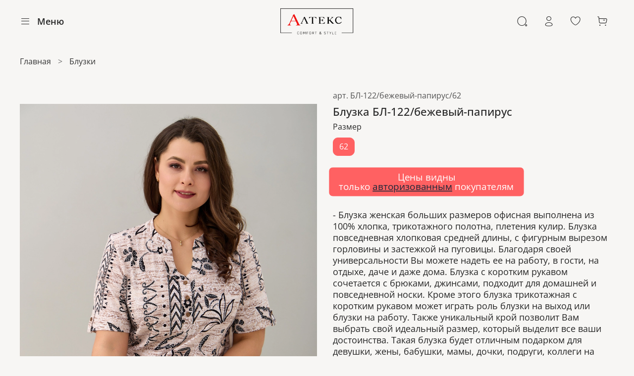

--- FILE ---
content_type: text/html; charset=utf-8
request_url: https://al-teks.ru/product/bluzka-bl-122-bezhevyi-papirus
body_size: 48948
content:
<!DOCTYPE html>
<html
  style="
    --color-btn-bg:#FF6162;
--color-btn-bg-is-dark:true;
--bg:#F7F6F4;
--bg-is-dark:false;

--color-text: var(--color-text-dark);
--color-text-minor-shade: var(--color-text-dark-minor-shade);
--color-text-major-shade: var(--color-text-dark-major-shade);
--color-text-half-shade: var(--color-text-dark-half-shade);

--color-notice-warning-is-dark:false;
--color-notice-success-is-dark:false;
--color-notice-error-is-dark:false;
--color-notice-info-is-dark:false;
--color-form-controls-bg:var(--bg);
--color-form-controls-bg-disabled:var(--bg-minor-shade);
--color-form-controls-border-color:var(--bg-half-shade);
--color-form-controls-color:var(--color-text);
--is-editor:false;


  "
  >
  <head><meta data-config="{&quot;product_id&quot;:314266645}" name="page-config" content="" /><meta data-config="{&quot;money_with_currency_format&quot;:{&quot;delimiter&quot;:&quot; &quot;,&quot;separator&quot;:&quot;.&quot;,&quot;format&quot;:&quot;%n %u&quot;,&quot;unit&quot;:&quot;₽&quot;,&quot;show_price_without_cents&quot;:1},&quot;currency_code&quot;:&quot;RUR&quot;,&quot;currency_iso_code&quot;:&quot;RUB&quot;,&quot;default_currency&quot;:{&quot;title&quot;:&quot;Российский рубль&quot;,&quot;code&quot;:&quot;RUR&quot;,&quot;rate&quot;:1.0,&quot;format_string&quot;:&quot;%n %u&quot;,&quot;unit&quot;:&quot;₽&quot;,&quot;price_separator&quot;:&quot;&quot;,&quot;is_default&quot;:true,&quot;price_delimiter&quot;:&quot;&quot;,&quot;show_price_with_delimiter&quot;:true,&quot;show_price_without_cents&quot;:true},&quot;facebook&quot;:{&quot;pixelActive&quot;:false,&quot;currency_code&quot;:&quot;RUB&quot;,&quot;use_variants&quot;:null},&quot;vk&quot;:{&quot;pixel_active&quot;:null,&quot;price_list_id&quot;:null},&quot;new_ya_metrika&quot;:true,&quot;ecommerce_data_container&quot;:&quot;dataLayer&quot;,&quot;common_js_version&quot;:null,&quot;vue_ui_version&quot;:null,&quot;feedback_captcha_enabled&quot;:true,&quot;account_id&quot;:1319325,&quot;hide_items_out_of_stock&quot;:true,&quot;forbid_order_over_existing&quot;:true,&quot;minimum_items_price&quot;:null,&quot;enable_comparison&quot;:true,&quot;locale&quot;:&quot;ru&quot;,&quot;client_group&quot;:null,&quot;consent_to_personal_data&quot;:{&quot;active&quot;:true,&quot;obligatory&quot;:true,&quot;description&quot;:&quot;\u003cp style=\&quot;text-align: center;\&quot;\u003e\u003cspan style=\&quot;font-size: 8pt;\&quot;\u003eЯ ознакомлен и согласен с условиями \u003ca href=\&quot;/page/oferta\&quot; target=\&quot;blank\&quot;\u003eоферты и политики конфиденциальности\u003c/a\u003e.\u003c/span\u003e\u003c/p\u003e&quot;},&quot;recaptcha_key&quot;:&quot;6LfXhUEmAAAAAOGNQm5_a2Ach-HWlFKD3Sq7vfFj&quot;,&quot;recaptcha_key_v3&quot;:&quot;6LcZi0EmAAAAAPNov8uGBKSHCvBArp9oO15qAhXa&quot;,&quot;yandex_captcha_key&quot;:&quot;ysc1_ec1ApqrRlTZTXotpTnO8PmXe2ISPHxsd9MO3y0rye822b9d2&quot;,&quot;checkout_float_order_content_block&quot;:false,&quot;available_products_characteristics_ids&quot;:null,&quot;sber_id_app_id&quot;:&quot;5b5a3c11-72e5-4871-8649-4cdbab3ba9a4&quot;,&quot;theme_generation&quot;:4,&quot;quick_checkout_captcha_enabled&quot;:false,&quot;max_order_lines_count&quot;:500,&quot;sber_bnpl_min_amount&quot;:1000,&quot;sber_bnpl_max_amount&quot;:150000,&quot;counter_settings&quot;:{&quot;data_layer_name&quot;:&quot;dataLayer&quot;,&quot;new_counters_setup&quot;:false,&quot;add_to_cart_event&quot;:true,&quot;remove_from_cart_event&quot;:true,&quot;add_to_wishlist_event&quot;:true},&quot;site_setting&quot;:{&quot;show_cart_button&quot;:true,&quot;show_service_button&quot;:false,&quot;show_marketplace_button&quot;:false,&quot;show_quick_checkout_button&quot;:false},&quot;warehouses&quot;:[],&quot;captcha_type&quot;:&quot;google&quot;,&quot;human_readable_urls&quot;:false}" name="shop-config" content="" /><meta name='js-evnvironment' content='production' /><meta name='default-locale' content='ru' /><meta name='insales-redefined-api-methods' content="[]" /><script type="text/javascript" src="https://static.insales-cdn.com/assets/static-versioned/v3.72/static/libs/lodash/4.17.21/lodash.min.js"></script>
<!--InsalesCounter -->
<script type="text/javascript">
(function() {
  if (typeof window.__insalesCounterId !== 'undefined') {
    return;
  }

  try {
    Object.defineProperty(window, '__insalesCounterId', {
      value: 1319325,
      writable: true,
      configurable: true
    });
  } catch (e) {
    console.error('InsalesCounter: Failed to define property, using fallback:', e);
    window.__insalesCounterId = 1319325;
  }

  if (typeof window.__insalesCounterId === 'undefined') {
    console.error('InsalesCounter: Failed to set counter ID');
    return;
  }

  let script = document.createElement('script');
  script.async = true;
  script.src = '/javascripts/insales_counter.js?7';
  let firstScript = document.getElementsByTagName('script')[0];
  firstScript.parentNode.insertBefore(script, firstScript);
})();
</script>
<!-- /InsalesCounter -->

    <!-- meta -->
<meta charset="UTF-8" /><title>Блузка БЛ-122/бежевый-папирус – купить за 790 ₽ | Алтекс</title><meta name="description" content="Блузка БЛ-122/бежевый-папирус ⭐️ Цена - 790 ₽ 🚚 Быстрая доставка. Описание, характеристики, отзывы. Смотрите все товары в разделе «Блузки». 
">
<meta data-config="{&quot;static-versioned&quot;: &quot;1.38&quot;}" name="theme-meta-data" content="">
<meta name="robots" content="index,follow" />
<meta http-equiv="X-UA-Compatible" content="IE=edge,chrome=1" />
<meta name="viewport" content="width=device-width, initial-scale=1.0" />
<meta name="SKYPE_TOOLBAR" content="SKYPE_TOOLBAR_PARSER_COMPATIBLE" />
<meta name="format-detection" content="telephone=no">

<!-- canonical url--><link rel="canonical" href="https://al-teks.ru/product/bluzka-bl-122-bezhevyi-papirus"/>


<!-- rss feed-->
    <meta property="og:title" content="Блузка БЛ-122/бежевый-папирус">
    <meta property="og:type" content="website">
    <meta property="og:url" content="https://al-teks.ru/product/bluzka-bl-122-bezhevyi-papirus">

    
      <meta property="og:image" content="https://static.insales-cdn.com/images/products/1/3635/997633587/БЛ-122_бежевый-папирус_1.jpg">
    




<!-- icons-->
<link rel="icon" type="image/png" sizes="16x16" href="https://static.insales-cdn.com/assets/1/1170/3794066/1761310287/favicon.png" /><style media="screen">
  @supports (content-visibility: hidden) {
    body:not(.settings_loaded) {
      content-visibility: hidden;
    }
  }
  @supports not (content-visibility: hidden) {
    body:not(.settings_loaded) {
      visibility: hidden;
    }
  }
</style>

  <meta name='product-id' content='314266645' />
</head>
  <body data-multi-lang="false" data-theme-template="product" data-sidebar-type="sticky" data-sidebar-position="left">
    <div class="preloader">
      <div class="lds-ellipsis"><div></div><div></div><div></div><div></div></div>
    </div>
    <noscript>
<div class="njs-alert-overlay">
  <div class="njs-alert-wrapper">
    <div class="njs-alert">
      <p></p>
    </div>
  </div>
</div>
</noscript>

    <div class="page_layout page_layout-clear ">
      <header>
      
        <div
  class="layout widget-type_system_widget_v4_header_11"
  style="--logo-img:'https://static.insales-cdn.com/files/1/594/39445074/original/Group_28_bb51567c242a9a91fe1bff7f40deb7a7.png'; --logo-max-width:180px; --hide-catalog:true; --hide-search:false; --hide-language:false; --hide-compare:false; --hide-personal:false; --hide-favorite:false; --hide-social:false; --bage-bg:#FF6162; --bage-bg-is-dark:true; --bage-bg-minor-shade:#ff8484; --bage-bg-minor-shade-is-dark:true; --bage-bg-major-shade:#ffa7a7; --bage-bg-major-shade-is-light:true; --bage-bg-half-shade:#ffffff; --bage-bg-half-shade-is-light:true; --catalog-location:show-immediately; --live-search:true; --mobile-panel-right-btn:cart; --layout-wide-bg:true; --layout-pt:0.5vw; --layout-pb:1.5vw; --layout-wide-content:true; --hide-desktop:false; --hide-mobile:false;"
  data-widget-drop-item-id="48229612"
  
  >
  <div class="layout__content">
    










<div class="header header_no-languages">
  <div class="header__content">
    <div class="header__area-show-menu">
      <button type="button" class="button button_size-s header__show-menu-btn js-show-side-panel">
        <span class="icon icon-bars"></span>
        <span class="header__show-menu-text">Меню</span>
      </button>
    </div>

    <div class="header__area-logo">
      
  
    
      <a href=" / " class="header__logo">
        <img src="https://static.insales-cdn.com/files/1/594/39445074/original/Group_28_bb51567c242a9a91fe1bff7f40deb7a7.png" alt="Алтекс" title="Алтекс">
      </a>
    
  

    </div>

    <div class="header__area-controls">
      
  <div class="header__search">
    <form action="/search" method="get" class="header__search-form">
      <input type="text" autocomplete="off" class="form-control form-control_size-l header__search-field" name="q" value="" placeholder="Поиск"  data-search-field >
      <input type="hidden" name="lang" value="ru">
      <div class="header__search__results" data-search-result></div>
    </form>
    <button type="button" class="header__search-btn js-show-search">
      <span class="icon icon-search _show"></span>
      <span class="icon icon-times _hide"></span>
    </button>
  </div>


      
        <a href="/client_account/orders" class="header__control-btn header__cabinet">
          <span class="icon icon-user"></span>
        </a>
      

      

      
      <a href="/favorites" class="header__control-btn header__favorite">
        <span class="icon icon-favorites">
          <span class="header__control-bage favorites-empty" data-ui-favorites-counter>0</span>
        </span>
      </a>
      

      <a href="/cart_items" class="header__control-btn header__cart">
        <span class="icon icon-cart">
          <span class="header__control-bage cart-empty" data-cart-positions-count></span>
        </span>
      </a>

      
        <a href="tel:+79101633838" class="header__control-btn header__mobile-phone">
          <span class="icon icon-phone"></span>
        </a>
      

      
  


    </div>

    <div class="header__area-collections">
      
  

  

  

  <div class="header__collections-head">Каталог</div>

  <ul class="header__collections js-cut-list" data-navigation>
    
    
    
      
      
      

      
      

      
      

      
        

        

        <li class="header__collections-item" data-navigation-item>
          <div class="header__collections-controls">
            <a href="/collection/aktsii" class="header__collections-link " data-navigation-link="/collection/aktsii" >
              Акции

              
            </a>

            
          </div>

          

          

          
            </li>
          
      
      
    
      
      
      

      
      

      
      

      
        

        

        <li class="header__collections-item" data-navigation-item>
          <div class="header__collections-controls">
            <a href="/collection/bryuki" class="header__collections-link " data-navigation-link="/collection/bryuki" >
              Брюки

              
            </a>

            
          </div>

          

          

          
            </li>
          
      
      
    
      
      
      

      
      

      
      

      
        

        

        <li class="header__collections-item" data-navigation-item>
          <div class="header__collections-controls">
            <a href="/collection/bluzki" class="header__collections-link " data-navigation-link="/collection/bluzki" >
              Блузки

              
            </a>

            
          </div>

          

          

          
            </li>
          
      
      
    
      
      
      

      
      

      
      

      
        

        

        <li class="header__collections-item" data-navigation-item>
          <div class="header__collections-controls">
            <a href="/collection/katalog-1-98a6ee" class="header__collections-link " data-navigation-link="/collection/katalog-1-98a6ee" >
              Туники

              
            </a>

            
          </div>

          

          

          
            </li>
          
      
      
    
      
      
      

      
      

      
      

      
        

        

        <li class="header__collections-item" data-navigation-item>
          <div class="header__collections-controls">
            <a href="/collection/katalog-1-a2491e" class="header__collections-link " data-navigation-link="/collection/katalog-1-a2491e" >
              Бриджи и Капри

              
            </a>

            
          </div>

          

          

          
            </li>
          
      
      
    
      
      
      

      
      

      
      

      
        

        

        <li class="header__collections-item" data-navigation-item>
          <div class="header__collections-controls">
            <a href="/collection/katalog-1-a104db" class="header__collections-link " data-navigation-link="/collection/katalog-1-a104db" >
              Толстовки

              
            </a>

            
          </div>

          

          

          
            </li>
          
      
      
    
      
      
      

      
      

      
      

      
        

        

        <li class="header__collections-item" data-navigation-item>
          <div class="header__collections-controls">
            <a href="/collection/katalog-1-36a78e" class="header__collections-link " data-navigation-link="/collection/katalog-1-36a78e" >
              Пижамы

              
            </a>

            
          </div>

          

          

          
            </li>
          
      
      
    
      
      
      

      
      

      
      

      
        

        

        <li class="header__collections-item" data-navigation-item>
          <div class="header__collections-controls">
            <a href="/collection/katalog-1-d39a32" class="header__collections-link " data-navigation-link="/collection/katalog-1-d39a32" >
              Футболки и Майки

              
            </a>

            
          </div>

          

          

          
            </li>
          
      
      
    
      
      
      

      
      

      
      

      
        

        

        <li class="header__collections-item" data-navigation-item>
          <div class="header__collections-controls">
            <a href="/collection/katalog-1-bc5b25" class="header__collections-link " data-navigation-link="/collection/katalog-1-bc5b25" >
              Лонгсливы

              
            </a>

            
          </div>

          

          

          
            </li>
          
      
      
    
      
      
      

      
      

      
      

      
        

        

        <li class="header__collections-item" data-navigation-item>
          <div class="header__collections-controls">
            <a href="/collection/shorty" class="header__collections-link " data-navigation-link="/collection/shorty" >
              Шорты

              
            </a>

            
          </div>

          

          

          
            </li>
          
      
      
    
      
      
      

      
      

      
      

      
        

        

        <li class="header__collections-item" data-navigation-item>
          <div class="header__collections-controls">
            <a href="/collection/katalog-1-9a33c0" class="header__collections-link " data-navigation-link="/collection/katalog-1-9a33c0" >
              Платья и Сарафаны

              
            </a>

            
          </div>

          

          

          
            </li>
          
      
      
    
      
      
      

      
      

      
      

      
        

        

        <li class="header__collections-item" data-navigation-item>
          <div class="header__collections-controls">
            <a href="/collection/katalog-1-94546e" class="header__collections-link " data-navigation-link="/collection/katalog-1-94546e" >
              Рубашки

              
            </a>

            
          </div>

          

          

          
            </li>
          
      
      
    
      
      
      

      
      

      
      

      
        

        

        <li class="header__collections-item" data-navigation-item>
          <div class="header__collections-controls">
            <a href="/collection/nochnye-sorochki" class="header__collections-link " data-navigation-link="/collection/nochnye-sorochki" >
              Ночные сорочки

              
            </a>

            
          </div>

          

          

          
            </li>
          
      
      
    
      
      
      

      
      

      
      

      
        

        

        <li class="header__collections-item" data-navigation-item>
          <div class="header__collections-controls">
            <a href="/collection/halaty" class="header__collections-link " data-navigation-link="/collection/halaty" >
              Халаты

              
            </a>

            
          </div>

          

          

          
            </li>
          
      
      
    
      
      
      

      
      

      
      

      
        

        

        <li class="header__collections-item" data-navigation-item>
          <div class="header__collections-controls">
            <a href="/collection/katalog-1-c48f49" class="header__collections-link " data-navigation-link="/collection/katalog-1-c48f49" >
              Юбки-шорты, бермуды

              
            </a>

            
          </div>

          

          

          
            </li>
          
      
      
    
      
      
      

      
      

      
      

      
        

        

        <li class="header__collections-item" data-navigation-item>
          <div class="header__collections-controls">
            <a href="/collection/kostyumy-s-bryukami" class="header__collections-link " data-navigation-link="/collection/kostyumy-s-bryukami" >
              Костюмы с брюками

              
            </a>

            
          </div>

          

          

          
            </li>
          
      
      
    
      
      
      

      
      

      
      

      
        

        

        <li class="header__collections-item" data-navigation-item>
          <div class="header__collections-controls">
            <a href="/collection/kostyumy-s-bridzhami" class="header__collections-link " data-navigation-link="/collection/kostyumy-s-bridzhami" >
              Костюмы с бриджами

              
            </a>

            
          </div>

          

          

          
            </li>
          
      
      
    
      
      
      

      
      

      
      

      
        

        

        <li class="header__collections-item" data-navigation-item>
          <div class="header__collections-controls">
            <a href="/collection/kostyumy-s-shortami" class="header__collections-link " data-navigation-link="/collection/kostyumy-s-shortami" >
              Костюмы с шортами

              
            </a>

            
          </div>

          

          

          
            </li>
          
      
      
    
      
      
      

      
      

      
      

      
        

        

        <li class="header__collections-item" data-navigation-item>
          <div class="header__collections-controls">
            <a href="/collection/longsliv" class="header__collections-link " data-navigation-link="/collection/longsliv" >
              Лонгслив

              
            </a>

            
          </div>

          

          

          
            </li>
          
      
      
            
              
      
    
    
  </ul>

    </div>
  </div>
</div>


<div class="side-panel side-panel_no-languages" style="visibility:hidden;">
  <div class="side-panel__content">
    <div class="side-panel__head">
      
  <div class="header__search">
    <form action="/search" method="get" class="header__search-form">
      <input type="text" autocomplete="off" class="form-control form-control_size-l header__search-field" name="q" value="" placeholder="Поиск"  data-search-field >
      <input type="hidden" name="lang" value="ru">
      <div class="header__search__results" data-search-result></div>
    </form>
    <button type="button" class="header__search-btn js-show-search">
      <span class="icon icon-search _show"></span>
      <span class="icon icon-times _hide"></span>
    </button>
  </div>


      
        <a href="/client_account/orders" class="header__control-btn header__cabinet">
          <span class="icon icon-user"></span>
        </a>
      

      

      
      <a href="/favorites" class="header__control-btn header__favorite">
        <span class="icon icon-favorites">
          <span class="header__control-bage" data-ui-favorites-counter>0</span>
        </span>
      </a>
      

      

      <button type="button" class="button hide-side-panel-btn-mobile js-hide-side-panel">
        <span class="icon icon-times"></span>
      </button>
    </div>

    <div class="mobile-collections">
      
  

  

  

  <div class="header__collections-head">Каталог</div>

  <ul class="header__collections js-cut-list" data-navigation>
    
    
    
      
      
      

      
      

      
      

      
        

        

        <li class="header__collections-item" data-navigation-item>
          <div class="header__collections-controls">
            <a href="/collection/aktsii" class="header__collections-link " data-navigation-link="/collection/aktsii" >
              Акции

              
            </a>

            
          </div>

          

          

          
            </li>
          
      
      
    
      
      
      

      
      

      
      

      
        

        

        <li class="header__collections-item" data-navigation-item>
          <div class="header__collections-controls">
            <a href="/collection/bryuki" class="header__collections-link " data-navigation-link="/collection/bryuki" >
              Брюки

              
            </a>

            
          </div>

          

          

          
            </li>
          
      
      
    
      
      
      

      
      

      
      

      
        

        

        <li class="header__collections-item" data-navigation-item>
          <div class="header__collections-controls">
            <a href="/collection/bluzki" class="header__collections-link " data-navigation-link="/collection/bluzki" >
              Блузки

              
            </a>

            
          </div>

          

          

          
            </li>
          
      
      
    
      
      
      

      
      

      
      

      
        

        

        <li class="header__collections-item" data-navigation-item>
          <div class="header__collections-controls">
            <a href="/collection/katalog-1-98a6ee" class="header__collections-link " data-navigation-link="/collection/katalog-1-98a6ee" >
              Туники

              
            </a>

            
          </div>

          

          

          
            </li>
          
      
      
    
      
      
      

      
      

      
      

      
        

        

        <li class="header__collections-item" data-navigation-item>
          <div class="header__collections-controls">
            <a href="/collection/katalog-1-a2491e" class="header__collections-link " data-navigation-link="/collection/katalog-1-a2491e" >
              Бриджи и Капри

              
            </a>

            
          </div>

          

          

          
            </li>
          
      
      
    
      
      
      

      
      

      
      

      
        

        

        <li class="header__collections-item" data-navigation-item>
          <div class="header__collections-controls">
            <a href="/collection/katalog-1-a104db" class="header__collections-link " data-navigation-link="/collection/katalog-1-a104db" >
              Толстовки

              
            </a>

            
          </div>

          

          

          
            </li>
          
      
      
    
      
      
      

      
      

      
      

      
        

        

        <li class="header__collections-item" data-navigation-item>
          <div class="header__collections-controls">
            <a href="/collection/katalog-1-36a78e" class="header__collections-link " data-navigation-link="/collection/katalog-1-36a78e" >
              Пижамы

              
            </a>

            
          </div>

          

          

          
            </li>
          
      
      
    
      
      
      

      
      

      
      

      
        

        

        <li class="header__collections-item" data-navigation-item>
          <div class="header__collections-controls">
            <a href="/collection/katalog-1-d39a32" class="header__collections-link " data-navigation-link="/collection/katalog-1-d39a32" >
              Футболки и Майки

              
            </a>

            
          </div>

          

          

          
            </li>
          
      
      
    
      
      
      

      
      

      
      

      
        

        

        <li class="header__collections-item" data-navigation-item>
          <div class="header__collections-controls">
            <a href="/collection/katalog-1-bc5b25" class="header__collections-link " data-navigation-link="/collection/katalog-1-bc5b25" >
              Лонгсливы

              
            </a>

            
          </div>

          

          

          
            </li>
          
      
      
    
      
      
      

      
      

      
      

      
        

        

        <li class="header__collections-item" data-navigation-item>
          <div class="header__collections-controls">
            <a href="/collection/shorty" class="header__collections-link " data-navigation-link="/collection/shorty" >
              Шорты

              
            </a>

            
          </div>

          

          

          
            </li>
          
      
      
    
      
      
      

      
      

      
      

      
        

        

        <li class="header__collections-item" data-navigation-item>
          <div class="header__collections-controls">
            <a href="/collection/katalog-1-9a33c0" class="header__collections-link " data-navigation-link="/collection/katalog-1-9a33c0" >
              Платья и Сарафаны

              
            </a>

            
          </div>

          

          

          
            </li>
          
      
      
    
      
      
      

      
      

      
      

      
        

        

        <li class="header__collections-item" data-navigation-item>
          <div class="header__collections-controls">
            <a href="/collection/katalog-1-94546e" class="header__collections-link " data-navigation-link="/collection/katalog-1-94546e" >
              Рубашки

              
            </a>

            
          </div>

          

          

          
            </li>
          
      
      
    
      
      
      

      
      

      
      

      
        

        

        <li class="header__collections-item" data-navigation-item>
          <div class="header__collections-controls">
            <a href="/collection/nochnye-sorochki" class="header__collections-link " data-navigation-link="/collection/nochnye-sorochki" >
              Ночные сорочки

              
            </a>

            
          </div>

          

          

          
            </li>
          
      
      
    
      
      
      

      
      

      
      

      
        

        

        <li class="header__collections-item" data-navigation-item>
          <div class="header__collections-controls">
            <a href="/collection/halaty" class="header__collections-link " data-navigation-link="/collection/halaty" >
              Халаты

              
            </a>

            
          </div>

          

          

          
            </li>
          
      
      
    
      
      
      

      
      

      
      

      
        

        

        <li class="header__collections-item" data-navigation-item>
          <div class="header__collections-controls">
            <a href="/collection/katalog-1-c48f49" class="header__collections-link " data-navigation-link="/collection/katalog-1-c48f49" >
              Юбки-шорты, бермуды

              
            </a>

            
          </div>

          

          

          
            </li>
          
      
      
    
      
      
      

      
      

      
      

      
        

        

        <li class="header__collections-item" data-navigation-item>
          <div class="header__collections-controls">
            <a href="/collection/kostyumy-s-bryukami" class="header__collections-link " data-navigation-link="/collection/kostyumy-s-bryukami" >
              Костюмы с брюками

              
            </a>

            
          </div>

          

          

          
            </li>
          
      
      
    
      
      
      

      
      

      
      

      
        

        

        <li class="header__collections-item" data-navigation-item>
          <div class="header__collections-controls">
            <a href="/collection/kostyumy-s-bridzhami" class="header__collections-link " data-navigation-link="/collection/kostyumy-s-bridzhami" >
              Костюмы с бриджами

              
            </a>

            
          </div>

          

          

          
            </li>
          
      
      
    
      
      
      

      
      

      
      

      
        

        

        <li class="header__collections-item" data-navigation-item>
          <div class="header__collections-controls">
            <a href="/collection/kostyumy-s-shortami" class="header__collections-link " data-navigation-link="/collection/kostyumy-s-shortami" >
              Костюмы с шортами

              
            </a>

            
          </div>

          

          

          
            </li>
          
      
      
    
      
      
      

      
      

      
      

      
        

        

        <li class="header__collections-item" data-navigation-item>
          <div class="header__collections-controls">
            <a href="/collection/longsliv" class="header__collections-link " data-navigation-link="/collection/longsliv" >
              Лонгслив

              
            </a>

            
          </div>

          

          

          
            </li>
          
      
      
            
              
      
    
    
  </ul>

    </div>

    
      <div class="menu">
        <div class="menu__head">Меню</div>

        
          

          
            <div class="menu__section">
              <div class="menu__title">
                КАТАЛОГ
              </div>
              <ul class="menu__list" data-navigation data-menu-handle="main-menu">
                
                  <li class="menu__item" data-navigation-item data-menu-item-id="15977915">
                    <div class="menu__controls">
                      <a href="/collection/all" class="menu__link" data-navigation-link="/collection/all">
                        КАТАЛОГ
                      </a>
                    </div>
                  </li>
                
              </ul>
            </div>
          
        
          

          
            <div class="menu__section">
              <div class="menu__title">
                ПРОДАЖИ ОПТОМ
              </div>
              <ul class="menu__list" data-navigation data-menu-handle="footer-menu">
                
                  <li class="menu__item" data-navigation-item data-menu-item-id="19266904">
                    <div class="menu__controls">
                      <a href="/page/offer" class="menu__link" data-navigation-link="/page/offer">
                        Условия сотрудничества
                      </a>
                    </div>
                  </li>
                
                  <li class="menu__item" data-navigation-item data-menu-item-id="19316004">
                    <div class="menu__controls">
                      <a href="/page/delivery" class="menu__link" data-navigation-link="/page/delivery">
                        Доставка
                      </a>
                    </div>
                  </li>
                
                  <li class="menu__item" data-navigation-item data-menu-item-id="15977929">
                    <div class="menu__controls">
                      <a href="/page/about-us" class="menu__link" data-navigation-link="/page/about-us">
                        О компании
                      </a>
                    </div>
                  </li>
                
                  <li class="menu__item" data-navigation-item data-menu-item-id="15977928">
                    <div class="menu__controls">
                      <a href="/page/payment" class="menu__link" data-navigation-link="/page/payment">
                        Оплата
                      </a>
                    </div>
                  </li>
                
                  <li class="menu__item" data-navigation-item data-menu-item-id="19316007">
                    <div class="menu__controls">
                      <a href="/page/contacts" class="menu__link" data-navigation-link="/page/contacts">
                        Адреса офиса и точек самовывоза
                      </a>
                    </div>
                  </li>
                
                  <li class="menu__item" data-navigation-item data-menu-item-id="15977926">
                    <div class="menu__controls">
                      <a href="/page/contacts" class="menu__link" data-navigation-link="/page/contacts">
                        Контакты
                      </a>
                    </div>
                  </li>
                
                  <li class="menu__item" data-navigation-item data-menu-item-id="19276339">
                    <div class="menu__controls">
                      <a href="/client_account/login" class="menu__link" data-navigation-link="/client_account/login">
                        Личный кабинет
                      </a>
                    </div>
                  </li>
                
                  <li class="menu__item" data-navigation-item data-menu-item-id="15977933">
                    <div class="menu__controls">
                      <a href="/cart_items" class="menu__link" data-navigation-link="/cart_items">
                        Корзина
                      </a>
                    </div>
                  </li>
                
              </ul>
            </div>
          
        
          

          
        
      </div>
    

    

    

    
      <div class="contacts">
        <div class="contacts__head">Контакты</div>
        <div class="phone-list">
          
  
    <div class="phone">
      <a class="phone-value" href="tel:+79101633838">+7 (910) 163 38 38</a>
    </div>
  
  

        </div>
        
          <div class="address">г. Москва</div>
        
      </div>
    

    <div class="soclinks">
      
          
          
          <a target="_blank" href="https://wa.me/79955554110?text=%D0%94%D0%BE%D0%B1%D1%80%D1%8B%D0%B9%20%D0%B4%D0%B5%D0%BD%D1%8C!%20%D0%A3%20%D0%BC%D0%B5%D0%BD%D1%8F%20%D0%B2%D0%BE%D0%BF%D1%80%D0%BE%D1%81%3A%20%0A" class="soclinks__item">
          <img src="https://static.insales-cdn.com/files/1/3582/26160638/original/Whatsapp_57fda666f6631c10fe49f913ce562447.svg" alt="Иконка социальной сети">
          </a>
          
          
          
          
          
          <a target="_blank" href="https://t.me/Alteks_Opt" class="soclinks__item">
          <img src="https://static.insales-cdn.com/files/1/3566/26160622/original/Symbol_fa0f620075eda14acf79005686106af6.svg" alt="Иконка социальной сети">
          </a>
          
          
          
    </div>
  </div>
  <button type="button" class="button button_size-m hide-side-panel-btn js-hide-side-panel">
    <span class="icon icon-times"></span>
  </button>
</div>

<div class="header-overlay js-hide-side-panel"></div>

  </div>
</div>

      
      </header>

      

      <main>
        
  <div
  class="layout widget-type_system_widget_v4_breadcrumbs_1"
  style="--delemeter:3; --align:start; --breadcrumb-color:#333333; --breadcrumb-color-is-dark:true; --breadcrumb-color-minor-shade:#474747; --breadcrumb-color-minor-shade-is-dark:true; --breadcrumb-color-major-shade:#5c5c5c; --breadcrumb-color-major-shade-is-dark:true; --breadcrumb-color-half-shade:#999999; --breadcrumb-color-half-shade-is-dark:true; --layout-wide-bg:false; --layout-pt:1vw; --layout-pb:1.5vw; --layout-wide-content:false; --layout-edge:false; --hide-desktop:false; --hide-mobile:false;"
  data-widget-drop-item-id="48229499"
  
  >
  <div class="layout__content">
    

<div class="breadcrumb-wrapper delemeter_3">
  <ul class="breadcrumb">
    <li class="breadcrumb-item home">
      <a class="breadcrumb-link" title="Главная" href="/">Главная</a>
    </li>
    
      
      
      
        
        
        
      
        
        
          <li class="breadcrumb-item" data-breadcrumbs="2">
            <a class="breadcrumb-link" title="Блузки" href="/collection/bluzki">Блузки</a>
          </li>
          
        
        
      
    
  </ul>
</div>




  </div>
</div>


  <div
  class="layout widget-type_widget_v4_product_8_6fa0a452caaf8afd3f00fdde712e4407"
  style="--show-selected-variant-photos:false; --hide-table:true; --product-hide-variants-title:false; --product-hide-sku:false; --product-hide-compare:true; --hide-favorite:false; --product-hide-short-description:false; --product-hide-rating:true; --rating-color:#2D2D2D; --rating-color-is-dark:true; --rating-color-minor-shade:#434343; --rating-color-minor-shade-is-dark:true; --rating-color-major-shade:#585858; --rating-color-major-shade-is-dark:true; --rating-color-half-shade:#969696; --rating-color-half-shade-is-dark:true; --sticker-font-size:0.9rem; --display-property-color:option-preview; --padding-button-vert:9.3px; --padding-button-hor:12px; --controls-btn-width-size:440px; --controls-height-xl:60px; --controls-font-size-xl:24px; --video-before-image:false; --img-ratio:0.7; --img-fit:contain; --layout-wide-bg:false; --layout-pt:2vw; --layout-pb:2vw; --layout-wide-content:false; --layout-edge:false; --hide-desktop:false; --hide-mobile:false;"
  data-widget-drop-item-id="48229500"
  
  >
  <div class="layout__content">
    
<div data-product-id="314266645" data-product-json="{&quot;id&quot;:314266645,&quot;url&quot;:&quot;/product/bluzka-bl-122-bezhevyi-papirus&quot;,&quot;title&quot;:&quot;Блузка БЛ-122/бежевый-папирус&quot;,&quot;short_description&quot;:&quot;- Блузка женская больших размеров офисная выполнена из 100% хлопка, трикотажного полотна, плетения кулир. Блузка повседневная хлопковая средней длины, с фигурным вырезом горловины и застежкой на пуговицы. Благодаря своей универсальности Вы можете надеть ее на работу, в гости, на отдыхе, даче и даже дома. Блузка с коротким рукавом сочетается с брюками, джинсами, подходит для домашней и повседневной носки. Кроме этого блузка трикотажная с коротким рукавом может играть роль блузки на выход или блузки на работу. Также уникальный крой позволит Вам выбрать свой идеальный размер, который выделит все ваши достоинства. Такая блузка будет отличным подарком для девушки, жены, бабушки, мамы, дочки, подруги, коллеги на новый год, 8 марта, день рождения. Все товары бренда АЛТЕКС отшиты на собственном производстве в России. Благодаря отработанным лекалам и качественному пошиву наши изделия добротные и прекрасно сидят на любой фигуре!\u003cbr\u003e&quot;,&quot;available&quot;:true,&quot;unit&quot;:&quot;pce&quot;,&quot;permalink&quot;:&quot;bluzka-bl-122-bezhevyi-papirus&quot;,&quot;images&quot;:[{&quot;id&quot;:997633587,&quot;product_id&quot;:314266645,&quot;external_id&quot;:&quot;http://file.al-teks.ru/Photo/allPhotosToAnywhere/БЛ-122_бежевый-папирус_1.jpg&quot;,&quot;position&quot;:1,&quot;created_at&quot;:&quot;2025-04-04T11:26:35.000+03:00&quot;,&quot;image_processing&quot;:false,&quot;title&quot;:null,&quot;url&quot;:&quot;https://static.insales-cdn.com/images/products/1/3635/997633587/thumb_БЛ-122_бежевый-папирус_1.jpg&quot;,&quot;original_url&quot;:&quot;https://static.insales-cdn.com/images/products/1/3635/997633587/БЛ-122_бежевый-папирус_1.jpg&quot;,&quot;medium_url&quot;:&quot;https://static.insales-cdn.com/images/products/1/3635/997633587/medium_БЛ-122_бежевый-папирус_1.jpg&quot;,&quot;small_url&quot;:&quot;https://static.insales-cdn.com/images/products/1/3635/997633587/micro_БЛ-122_бежевый-папирус_1.jpg&quot;,&quot;thumb_url&quot;:&quot;https://static.insales-cdn.com/images/products/1/3635/997633587/thumb_БЛ-122_бежевый-папирус_1.jpg&quot;,&quot;compact_url&quot;:&quot;https://static.insales-cdn.com/images/products/1/3635/997633587/compact_БЛ-122_бежевый-папирус_1.jpg&quot;,&quot;large_url&quot;:&quot;https://static.insales-cdn.com/images/products/1/3635/997633587/large_БЛ-122_бежевый-папирус_1.jpg&quot;,&quot;filename&quot;:&quot;БЛ-122_бежевый-папирус_1.jpg&quot;,&quot;image_content_type&quot;:&quot;image/jpeg&quot;},{&quot;id&quot;:997633630,&quot;product_id&quot;:314266645,&quot;external_id&quot;:&quot;http://file.al-teks.ru/Photo/allPhotosToAnywhere/БЛ-122_бежевый-папирус_10.jpg&quot;,&quot;position&quot;:2,&quot;created_at&quot;:&quot;2025-04-04T11:26:37.000+03:00&quot;,&quot;image_processing&quot;:false,&quot;title&quot;:null,&quot;url&quot;:&quot;https://static.insales-cdn.com/images/products/1/3678/997633630/thumb_БЛ-122_бежевый-папирус_10.jpg&quot;,&quot;original_url&quot;:&quot;https://static.insales-cdn.com/images/products/1/3678/997633630/БЛ-122_бежевый-папирус_10.jpg&quot;,&quot;medium_url&quot;:&quot;https://static.insales-cdn.com/images/products/1/3678/997633630/medium_БЛ-122_бежевый-папирус_10.jpg&quot;,&quot;small_url&quot;:&quot;https://static.insales-cdn.com/images/products/1/3678/997633630/micro_БЛ-122_бежевый-папирус_10.jpg&quot;,&quot;thumb_url&quot;:&quot;https://static.insales-cdn.com/images/products/1/3678/997633630/thumb_БЛ-122_бежевый-папирус_10.jpg&quot;,&quot;compact_url&quot;:&quot;https://static.insales-cdn.com/images/products/1/3678/997633630/compact_БЛ-122_бежевый-папирус_10.jpg&quot;,&quot;large_url&quot;:&quot;https://static.insales-cdn.com/images/products/1/3678/997633630/large_БЛ-122_бежевый-папирус_10.jpg&quot;,&quot;filename&quot;:&quot;БЛ-122_бежевый-папирус_10.jpg&quot;,&quot;image_content_type&quot;:&quot;image/jpeg&quot;},{&quot;id&quot;:997633676,&quot;product_id&quot;:314266645,&quot;external_id&quot;:&quot;http://file.al-teks.ru/Photo/allPhotosToAnywhere/БЛ-122_бежевый-папирус_2.jpg&quot;,&quot;position&quot;:3,&quot;created_at&quot;:&quot;2025-04-04T11:26:38.000+03:00&quot;,&quot;image_processing&quot;:false,&quot;title&quot;:null,&quot;url&quot;:&quot;https://static.insales-cdn.com/images/products/1/3724/997633676/thumb_БЛ-122_бежевый-папирус_2.jpg&quot;,&quot;original_url&quot;:&quot;https://static.insales-cdn.com/images/products/1/3724/997633676/БЛ-122_бежевый-папирус_2.jpg&quot;,&quot;medium_url&quot;:&quot;https://static.insales-cdn.com/images/products/1/3724/997633676/medium_БЛ-122_бежевый-папирус_2.jpg&quot;,&quot;small_url&quot;:&quot;https://static.insales-cdn.com/images/products/1/3724/997633676/micro_БЛ-122_бежевый-папирус_2.jpg&quot;,&quot;thumb_url&quot;:&quot;https://static.insales-cdn.com/images/products/1/3724/997633676/thumb_БЛ-122_бежевый-папирус_2.jpg&quot;,&quot;compact_url&quot;:&quot;https://static.insales-cdn.com/images/products/1/3724/997633676/compact_БЛ-122_бежевый-папирус_2.jpg&quot;,&quot;large_url&quot;:&quot;https://static.insales-cdn.com/images/products/1/3724/997633676/large_БЛ-122_бежевый-папирус_2.jpg&quot;,&quot;filename&quot;:&quot;БЛ-122_бежевый-папирус_2.jpg&quot;,&quot;image_content_type&quot;:&quot;image/jpeg&quot;},{&quot;id&quot;:997633727,&quot;product_id&quot;:314266645,&quot;external_id&quot;:&quot;http://file.al-teks.ru/Photo/allPhotosToAnywhere/БЛ-122_бежевый-папирус_3.jpg&quot;,&quot;position&quot;:4,&quot;created_at&quot;:&quot;2025-04-04T11:26:40.000+03:00&quot;,&quot;image_processing&quot;:false,&quot;title&quot;:null,&quot;url&quot;:&quot;https://static.insales-cdn.com/images/products/1/3775/997633727/thumb_БЛ-122_бежевый-папирус_3.jpg&quot;,&quot;original_url&quot;:&quot;https://static.insales-cdn.com/images/products/1/3775/997633727/БЛ-122_бежевый-папирус_3.jpg&quot;,&quot;medium_url&quot;:&quot;https://static.insales-cdn.com/images/products/1/3775/997633727/medium_БЛ-122_бежевый-папирус_3.jpg&quot;,&quot;small_url&quot;:&quot;https://static.insales-cdn.com/images/products/1/3775/997633727/micro_БЛ-122_бежевый-папирус_3.jpg&quot;,&quot;thumb_url&quot;:&quot;https://static.insales-cdn.com/images/products/1/3775/997633727/thumb_БЛ-122_бежевый-папирус_3.jpg&quot;,&quot;compact_url&quot;:&quot;https://static.insales-cdn.com/images/products/1/3775/997633727/compact_БЛ-122_бежевый-папирус_3.jpg&quot;,&quot;large_url&quot;:&quot;https://static.insales-cdn.com/images/products/1/3775/997633727/large_БЛ-122_бежевый-папирус_3.jpg&quot;,&quot;filename&quot;:&quot;БЛ-122_бежевый-папирус_3.jpg&quot;,&quot;image_content_type&quot;:&quot;image/jpeg&quot;},{&quot;id&quot;:997633778,&quot;product_id&quot;:314266645,&quot;external_id&quot;:&quot;http://file.al-teks.ru/Photo/allPhotosToAnywhere/БЛ-122_бежевый-папирус_4.jpg&quot;,&quot;position&quot;:5,&quot;created_at&quot;:&quot;2025-04-04T11:26:42.000+03:00&quot;,&quot;image_processing&quot;:false,&quot;title&quot;:null,&quot;url&quot;:&quot;https://static.insales-cdn.com/images/products/1/3826/997633778/thumb_БЛ-122_бежевый-папирус_4.jpg&quot;,&quot;original_url&quot;:&quot;https://static.insales-cdn.com/images/products/1/3826/997633778/БЛ-122_бежевый-папирус_4.jpg&quot;,&quot;medium_url&quot;:&quot;https://static.insales-cdn.com/images/products/1/3826/997633778/medium_БЛ-122_бежевый-папирус_4.jpg&quot;,&quot;small_url&quot;:&quot;https://static.insales-cdn.com/images/products/1/3826/997633778/micro_БЛ-122_бежевый-папирус_4.jpg&quot;,&quot;thumb_url&quot;:&quot;https://static.insales-cdn.com/images/products/1/3826/997633778/thumb_БЛ-122_бежевый-папирус_4.jpg&quot;,&quot;compact_url&quot;:&quot;https://static.insales-cdn.com/images/products/1/3826/997633778/compact_БЛ-122_бежевый-папирус_4.jpg&quot;,&quot;large_url&quot;:&quot;https://static.insales-cdn.com/images/products/1/3826/997633778/large_БЛ-122_бежевый-папирус_4.jpg&quot;,&quot;filename&quot;:&quot;БЛ-122_бежевый-папирус_4.jpg&quot;,&quot;image_content_type&quot;:&quot;image/jpeg&quot;},{&quot;id&quot;:997633828,&quot;product_id&quot;:314266645,&quot;external_id&quot;:&quot;http://file.al-teks.ru/Photo/allPhotosToAnywhere/БЛ-122_бежевый-папирус_5.jpg&quot;,&quot;position&quot;:6,&quot;created_at&quot;:&quot;2025-04-04T11:26:44.000+03:00&quot;,&quot;image_processing&quot;:false,&quot;title&quot;:null,&quot;url&quot;:&quot;https://static.insales-cdn.com/images/products/1/3876/997633828/thumb_БЛ-122_бежевый-папирус_5.jpg&quot;,&quot;original_url&quot;:&quot;https://static.insales-cdn.com/images/products/1/3876/997633828/БЛ-122_бежевый-папирус_5.jpg&quot;,&quot;medium_url&quot;:&quot;https://static.insales-cdn.com/images/products/1/3876/997633828/medium_БЛ-122_бежевый-папирус_5.jpg&quot;,&quot;small_url&quot;:&quot;https://static.insales-cdn.com/images/products/1/3876/997633828/micro_БЛ-122_бежевый-папирус_5.jpg&quot;,&quot;thumb_url&quot;:&quot;https://static.insales-cdn.com/images/products/1/3876/997633828/thumb_БЛ-122_бежевый-папирус_5.jpg&quot;,&quot;compact_url&quot;:&quot;https://static.insales-cdn.com/images/products/1/3876/997633828/compact_БЛ-122_бежевый-папирус_5.jpg&quot;,&quot;large_url&quot;:&quot;https://static.insales-cdn.com/images/products/1/3876/997633828/large_БЛ-122_бежевый-папирус_5.jpg&quot;,&quot;filename&quot;:&quot;БЛ-122_бежевый-папирус_5.jpg&quot;,&quot;image_content_type&quot;:&quot;image/jpeg&quot;},{&quot;id&quot;:997633884,&quot;product_id&quot;:314266645,&quot;external_id&quot;:&quot;http://file.al-teks.ru/Photo/allPhotosToAnywhere/БЛ-122_бежевый-папирус_6.jpg&quot;,&quot;position&quot;:7,&quot;created_at&quot;:&quot;2025-04-04T11:26:46.000+03:00&quot;,&quot;image_processing&quot;:false,&quot;title&quot;:null,&quot;url&quot;:&quot;https://static.insales-cdn.com/images/products/1/3932/997633884/thumb_БЛ-122_бежевый-папирус_6.jpg&quot;,&quot;original_url&quot;:&quot;https://static.insales-cdn.com/images/products/1/3932/997633884/БЛ-122_бежевый-папирус_6.jpg&quot;,&quot;medium_url&quot;:&quot;https://static.insales-cdn.com/images/products/1/3932/997633884/medium_БЛ-122_бежевый-папирус_6.jpg&quot;,&quot;small_url&quot;:&quot;https://static.insales-cdn.com/images/products/1/3932/997633884/micro_БЛ-122_бежевый-папирус_6.jpg&quot;,&quot;thumb_url&quot;:&quot;https://static.insales-cdn.com/images/products/1/3932/997633884/thumb_БЛ-122_бежевый-папирус_6.jpg&quot;,&quot;compact_url&quot;:&quot;https://static.insales-cdn.com/images/products/1/3932/997633884/compact_БЛ-122_бежевый-папирус_6.jpg&quot;,&quot;large_url&quot;:&quot;https://static.insales-cdn.com/images/products/1/3932/997633884/large_БЛ-122_бежевый-папирус_6.jpg&quot;,&quot;filename&quot;:&quot;БЛ-122_бежевый-папирус_6.jpg&quot;,&quot;image_content_type&quot;:&quot;image/jpeg&quot;},{&quot;id&quot;:997633939,&quot;product_id&quot;:314266645,&quot;external_id&quot;:&quot;http://file.al-teks.ru/Photo/allPhotosToAnywhere/БЛ-122_бежевый-папирус_7.jpg&quot;,&quot;position&quot;:8,&quot;created_at&quot;:&quot;2025-04-04T11:26:47.000+03:00&quot;,&quot;image_processing&quot;:false,&quot;title&quot;:null,&quot;url&quot;:&quot;https://static.insales-cdn.com/images/products/1/3987/997633939/thumb_БЛ-122_бежевый-папирус_7.jpg&quot;,&quot;original_url&quot;:&quot;https://static.insales-cdn.com/images/products/1/3987/997633939/БЛ-122_бежевый-папирус_7.jpg&quot;,&quot;medium_url&quot;:&quot;https://static.insales-cdn.com/images/products/1/3987/997633939/medium_БЛ-122_бежевый-папирус_7.jpg&quot;,&quot;small_url&quot;:&quot;https://static.insales-cdn.com/images/products/1/3987/997633939/micro_БЛ-122_бежевый-папирус_7.jpg&quot;,&quot;thumb_url&quot;:&quot;https://static.insales-cdn.com/images/products/1/3987/997633939/thumb_БЛ-122_бежевый-папирус_7.jpg&quot;,&quot;compact_url&quot;:&quot;https://static.insales-cdn.com/images/products/1/3987/997633939/compact_БЛ-122_бежевый-папирус_7.jpg&quot;,&quot;large_url&quot;:&quot;https://static.insales-cdn.com/images/products/1/3987/997633939/large_БЛ-122_бежевый-папирус_7.jpg&quot;,&quot;filename&quot;:&quot;БЛ-122_бежевый-папирус_7.jpg&quot;,&quot;image_content_type&quot;:&quot;image/jpeg&quot;},{&quot;id&quot;:997633995,&quot;product_id&quot;:314266645,&quot;external_id&quot;:&quot;http://file.al-teks.ru/Photo/allPhotosToAnywhere/БЛ-122_бежевый-папирус_8.jpg&quot;,&quot;position&quot;:9,&quot;created_at&quot;:&quot;2025-04-04T11:26:49.000+03:00&quot;,&quot;image_processing&quot;:false,&quot;title&quot;:null,&quot;url&quot;:&quot;https://static.insales-cdn.com/images/products/1/4043/997633995/thumb_БЛ-122_бежевый-папирус_8.jpg&quot;,&quot;original_url&quot;:&quot;https://static.insales-cdn.com/images/products/1/4043/997633995/БЛ-122_бежевый-папирус_8.jpg&quot;,&quot;medium_url&quot;:&quot;https://static.insales-cdn.com/images/products/1/4043/997633995/medium_БЛ-122_бежевый-папирус_8.jpg&quot;,&quot;small_url&quot;:&quot;https://static.insales-cdn.com/images/products/1/4043/997633995/micro_БЛ-122_бежевый-папирус_8.jpg&quot;,&quot;thumb_url&quot;:&quot;https://static.insales-cdn.com/images/products/1/4043/997633995/thumb_БЛ-122_бежевый-папирус_8.jpg&quot;,&quot;compact_url&quot;:&quot;https://static.insales-cdn.com/images/products/1/4043/997633995/compact_БЛ-122_бежевый-папирус_8.jpg&quot;,&quot;large_url&quot;:&quot;https://static.insales-cdn.com/images/products/1/4043/997633995/large_БЛ-122_бежевый-папирус_8.jpg&quot;,&quot;filename&quot;:&quot;БЛ-122_бежевый-папирус_8.jpg&quot;,&quot;image_content_type&quot;:&quot;image/jpeg&quot;},{&quot;id&quot;:997634046,&quot;product_id&quot;:314266645,&quot;external_id&quot;:&quot;http://file.al-teks.ru/Photo/allPhotosToAnywhere/БЛ-122_бежевый-папирус_9.jpg&quot;,&quot;position&quot;:10,&quot;created_at&quot;:&quot;2025-04-04T11:26:51.000+03:00&quot;,&quot;image_processing&quot;:false,&quot;title&quot;:null,&quot;url&quot;:&quot;https://static.insales-cdn.com/images/products/1/4094/997634046/thumb_БЛ-122_бежевый-папирус_9.jpg&quot;,&quot;original_url&quot;:&quot;https://static.insales-cdn.com/images/products/1/4094/997634046/БЛ-122_бежевый-папирус_9.jpg&quot;,&quot;medium_url&quot;:&quot;https://static.insales-cdn.com/images/products/1/4094/997634046/medium_БЛ-122_бежевый-папирус_9.jpg&quot;,&quot;small_url&quot;:&quot;https://static.insales-cdn.com/images/products/1/4094/997634046/micro_БЛ-122_бежевый-папирус_9.jpg&quot;,&quot;thumb_url&quot;:&quot;https://static.insales-cdn.com/images/products/1/4094/997634046/thumb_БЛ-122_бежевый-папирус_9.jpg&quot;,&quot;compact_url&quot;:&quot;https://static.insales-cdn.com/images/products/1/4094/997634046/compact_БЛ-122_бежевый-папирус_9.jpg&quot;,&quot;large_url&quot;:&quot;https://static.insales-cdn.com/images/products/1/4094/997634046/large_БЛ-122_бежевый-папирус_9.jpg&quot;,&quot;filename&quot;:&quot;БЛ-122_бежевый-папирус_9.jpg&quot;,&quot;image_content_type&quot;:&quot;image/jpeg&quot;}],&quot;first_image&quot;:{&quot;id&quot;:997633587,&quot;product_id&quot;:314266645,&quot;external_id&quot;:&quot;http://file.al-teks.ru/Photo/allPhotosToAnywhere/БЛ-122_бежевый-папирус_1.jpg&quot;,&quot;position&quot;:1,&quot;created_at&quot;:&quot;2025-04-04T11:26:35.000+03:00&quot;,&quot;image_processing&quot;:false,&quot;title&quot;:null,&quot;url&quot;:&quot;https://static.insales-cdn.com/images/products/1/3635/997633587/thumb_БЛ-122_бежевый-папирус_1.jpg&quot;,&quot;original_url&quot;:&quot;https://static.insales-cdn.com/images/products/1/3635/997633587/БЛ-122_бежевый-папирус_1.jpg&quot;,&quot;medium_url&quot;:&quot;https://static.insales-cdn.com/images/products/1/3635/997633587/medium_БЛ-122_бежевый-папирус_1.jpg&quot;,&quot;small_url&quot;:&quot;https://static.insales-cdn.com/images/products/1/3635/997633587/micro_БЛ-122_бежевый-папирус_1.jpg&quot;,&quot;thumb_url&quot;:&quot;https://static.insales-cdn.com/images/products/1/3635/997633587/thumb_БЛ-122_бежевый-папирус_1.jpg&quot;,&quot;compact_url&quot;:&quot;https://static.insales-cdn.com/images/products/1/3635/997633587/compact_БЛ-122_бежевый-папирус_1.jpg&quot;,&quot;large_url&quot;:&quot;https://static.insales-cdn.com/images/products/1/3635/997633587/large_БЛ-122_бежевый-папирус_1.jpg&quot;,&quot;filename&quot;:&quot;БЛ-122_бежевый-папирус_1.jpg&quot;,&quot;image_content_type&quot;:&quot;image/jpeg&quot;},&quot;category_id&quot;:25007041,&quot;canonical_url_collection_id&quot;:21605263,&quot;price_kinds&quot;:[],&quot;price_min&quot;:&quot;790.0&quot;,&quot;price_max&quot;:&quot;790.0&quot;,&quot;bundle&quot;:null,&quot;updated_at&quot;:&quot;2026-01-23T13:03:25.000+03:00&quot;,&quot;video_links&quot;:[],&quot;reviews_average_rating_cached&quot;:null,&quot;reviews_count_cached&quot;:null,&quot;option_names&quot;:[{&quot;id&quot;:3029559,&quot;position&quot;:1,&quot;navigational&quot;:true,&quot;permalink&quot;:null,&quot;title&quot;:&quot;Размер&quot;,&quot;api_permalink&quot;:null}],&quot;properties&quot;:[],&quot;characteristics&quot;:[],&quot;variants&quot;:[{&quot;ozon_link&quot;:null,&quot;wildberries_link&quot;:null,&quot;id&quot;:540785258,&quot;title&quot;:&quot;62&quot;,&quot;product_id&quot;:314266645,&quot;sku&quot;:&quot;БЛ-122/бежевый-папирус/62&quot;,&quot;barcode&quot;:null,&quot;dimensions&quot;:null,&quot;available&quot;:true,&quot;image_ids&quot;:[],&quot;image_id&quot;:null,&quot;weight&quot;:null,&quot;created_at&quot;:&quot;2022-07-28T15:02:24.000+03:00&quot;,&quot;updated_at&quot;:&quot;2026-01-23T13:03:24.000+03:00&quot;,&quot;quantity&quot;:11,&quot;price&quot;:&quot;790.0&quot;,&quot;base_price&quot;:&quot;790.0&quot;,&quot;old_price&quot;:null,&quot;price2&quot;:790.0,&quot;price3&quot;:742.0,&quot;price5&quot;:null,&quot;prices&quot;:[790.0,742.0,null,null],&quot;variant_field_values&quot;:[],&quot;option_values&quot;:[{&quot;id&quot;:24888510,&quot;option_name_id&quot;:3029559,&quot;position&quot;:23,&quot;title&quot;:&quot;62&quot;,&quot;image_url&quot;:null,&quot;permalink&quot;:null}]}],&quot;accessories&quot;:[],&quot;list_card_mode&quot;:&quot;buy&quot;,&quot;list_card_mode_with_variants&quot;:&quot;buy&quot;}" data-gallery-type="all-photos" class="product   is-zero-count-shown    ">
  <div class="product__area-photo">
    <span class="button button_size-m product__back-btn">
      <span class="product__user-btn-icon icon-arrow-left"></span>
    </span>
    
    
      <div class="product__gallery js-product-gallery">
        <div style="display:none" class="js-product-all-images ">
          
          
          
            
            
              
              
              <div class="splide__slide product__slide-main" data-product-img-id="997633587">
                <a class="img-ratio img-fit product__photo" data-alt="Блузка БЛ-122/бежевый-папирус" data-fslightbox="product-photos-lightbox" data-type="image" href="https://static.insales-cdn.com/images/products/1/3635/997633587/БЛ-122_бежевый-папирус_1.jpg">
                  <div class="img-ratio__inner">
                    
                      <picture>
                        <source data-srcset="https://static.insales-cdn.com/r/JpFPyv4mn4Y/rs:fit:1000:0:1/q:100/plain/images/products/1/3635/997633587/%D0%91%D0%9B-122_%D0%B1%D0%B5%D0%B6%D0%B5%D0%B2%D1%8B%D0%B9-%D0%BF%D0%B0%D0%BF%D0%B8%D1%80%D1%83%D1%81_1.jpg@webp" type="image/webp" class="lazyload">
                        <img data-src="https://static.insales-cdn.com/r/Ci8Txq3M8VM/rs:fit:1000:0:1/q:100/plain/images/products/1/3635/997633587/%D0%91%D0%9B-122_%D0%B1%D0%B5%D0%B6%D0%B5%D0%B2%D1%8B%D0%B9-%D0%BF%D0%B0%D0%BF%D0%B8%D1%80%D1%83%D1%81_1.jpg@jpg" class="lazyload" alt="Блузка БЛ-122/бежевый-папирус"/>
                      </picture>
                      
                    
                  </div>
                </a>
              </div>
              <div class="splide__slide product__slide-tumbs js-product-gallery-tumbs-slide" data-product-img-id="997633587">
                <div class="img-ratio img-ratio_contain product__photo-tumb">
                  <div class="img-ratio__inner">
                    
                      <picture>
                        <source data-srcset="https://static.insales-cdn.com/r/I5xSgDz2X5I/rs:fit:150:0:1/q:100/plain/images/products/1/3635/997633587/%D0%91%D0%9B-122_%D0%B1%D0%B5%D0%B6%D0%B5%D0%B2%D1%8B%D0%B9-%D0%BF%D0%B0%D0%BF%D0%B8%D1%80%D1%83%D1%81_1.jpg@webp" type="image/webp" class="lazyload">
                        <img data-src="https://static.insales-cdn.com/r/7NAt71-RByE/rs:fit:150:0:1/q:100/plain/images/products/1/3635/997633587/%D0%91%D0%9B-122_%D0%B1%D0%B5%D0%B6%D0%B5%D0%B2%D1%8B%D0%B9-%D0%BF%D0%B0%D0%BF%D0%B8%D1%80%D1%83%D1%81_1.jpg@jpg" class="lazyload" alt="Блузка БЛ-122/бежевый-папирус"/>
                      </picture>
                      
                    
                  </div>
                </div>
              </div>
            
              
              
              <div class="splide__slide product__slide-main" data-product-img-id="997633630">
                <a class="img-ratio img-fit product__photo" data-alt="Блузка БЛ-122/бежевый-папирус" data-fslightbox="product-photos-lightbox" data-type="image" href="https://static.insales-cdn.com/images/products/1/3678/997633630/БЛ-122_бежевый-папирус_10.jpg">
                  <div class="img-ratio__inner">
                    
                      <picture>
                        <source data-srcset="https://static.insales-cdn.com/r/2tw3Hr5mb1M/rs:fit:1000:0:1/q:100/plain/images/products/1/3678/997633630/%D0%91%D0%9B-122_%D0%B1%D0%B5%D0%B6%D0%B5%D0%B2%D1%8B%D0%B9-%D0%BF%D0%B0%D0%BF%D0%B8%D1%80%D1%83%D1%81_10.jpg@webp" type="image/webp" class="lazyload">
                        <img data-src="https://static.insales-cdn.com/r/OcsRbjeFKko/rs:fit:1000:0:1/q:100/plain/images/products/1/3678/997633630/%D0%91%D0%9B-122_%D0%B1%D0%B5%D0%B6%D0%B5%D0%B2%D1%8B%D0%B9-%D0%BF%D0%B0%D0%BF%D0%B8%D1%80%D1%83%D1%81_10.jpg@jpg" class="lazyload" alt="Блузка БЛ-122/бежевый-папирус"/>
                      </picture>
                      
                    
                  </div>
                </a>
              </div>
              <div class="splide__slide product__slide-tumbs js-product-gallery-tumbs-slide" data-product-img-id="997633630">
                <div class="img-ratio img-ratio_contain product__photo-tumb">
                  <div class="img-ratio__inner">
                    
                      <picture>
                        <source data-srcset="https://static.insales-cdn.com/r/gEg09VzHvpo/rs:fit:150:0:1/q:100/plain/images/products/1/3678/997633630/%D0%91%D0%9B-122_%D0%B1%D0%B5%D0%B6%D0%B5%D0%B2%D1%8B%D0%B9-%D0%BF%D0%B0%D0%BF%D0%B8%D1%80%D1%83%D1%81_10.jpg@webp" type="image/webp" class="lazyload">
                        <img data-src="https://static.insales-cdn.com/r/kEsFj_k4fS8/rs:fit:150:0:1/q:100/plain/images/products/1/3678/997633630/%D0%91%D0%9B-122_%D0%B1%D0%B5%D0%B6%D0%B5%D0%B2%D1%8B%D0%B9-%D0%BF%D0%B0%D0%BF%D0%B8%D1%80%D1%83%D1%81_10.jpg@jpg" class="lazyload" alt="Блузка БЛ-122/бежевый-папирус"/>
                      </picture>
                      
                    
                  </div>
                </div>
              </div>
            
              
              
              <div class="splide__slide product__slide-main" data-product-img-id="997633676">
                <a class="img-ratio img-fit product__photo" data-alt="Блузка БЛ-122/бежевый-папирус" data-fslightbox="product-photos-lightbox" data-type="image" href="https://static.insales-cdn.com/images/products/1/3724/997633676/БЛ-122_бежевый-папирус_2.jpg">
                  <div class="img-ratio__inner">
                    
                      <picture>
                        <source data-srcset="https://static.insales-cdn.com/r/ZhGgXmnnJ14/rs:fit:1000:0:1/q:100/plain/images/products/1/3724/997633676/%D0%91%D0%9B-122_%D0%B1%D0%B5%D0%B6%D0%B5%D0%B2%D1%8B%D0%B9-%D0%BF%D0%B0%D0%BF%D0%B8%D1%80%D1%83%D1%81_2.jpg@webp" type="image/webp" class="lazyload">
                        <img data-src="https://static.insales-cdn.com/r/T8VjoKqhvu8/rs:fit:1000:0:1/q:100/plain/images/products/1/3724/997633676/%D0%91%D0%9B-122_%D0%B1%D0%B5%D0%B6%D0%B5%D0%B2%D1%8B%D0%B9-%D0%BF%D0%B0%D0%BF%D0%B8%D1%80%D1%83%D1%81_2.jpg@jpg" class="lazyload" alt="Блузка БЛ-122/бежевый-папирус"/>
                      </picture>
                      
                    
                  </div>
                </a>
              </div>
              <div class="splide__slide product__slide-tumbs js-product-gallery-tumbs-slide" data-product-img-id="997633676">
                <div class="img-ratio img-ratio_contain product__photo-tumb">
                  <div class="img-ratio__inner">
                    
                      <picture>
                        <source data-srcset="https://static.insales-cdn.com/r/5qD_15Di5y4/rs:fit:150:0:1/q:100/plain/images/products/1/3724/997633676/%D0%91%D0%9B-122_%D0%B1%D0%B5%D0%B6%D0%B5%D0%B2%D1%8B%D0%B9-%D0%BF%D0%B0%D0%BF%D0%B8%D1%80%D1%83%D1%81_2.jpg@webp" type="image/webp" class="lazyload">
                        <img data-src="https://static.insales-cdn.com/r/o-4_cXtAXb0/rs:fit:150:0:1/q:100/plain/images/products/1/3724/997633676/%D0%91%D0%9B-122_%D0%B1%D0%B5%D0%B6%D0%B5%D0%B2%D1%8B%D0%B9-%D0%BF%D0%B0%D0%BF%D0%B8%D1%80%D1%83%D1%81_2.jpg@jpg" class="lazyload" alt="Блузка БЛ-122/бежевый-папирус"/>
                      </picture>
                      
                    
                  </div>
                </div>
              </div>
            
              
              
              <div class="splide__slide product__slide-main" data-product-img-id="997633727">
                <a class="img-ratio img-fit product__photo" data-alt="Блузка БЛ-122/бежевый-папирус" data-fslightbox="product-photos-lightbox" data-type="image" href="https://static.insales-cdn.com/images/products/1/3775/997633727/БЛ-122_бежевый-папирус_3.jpg">
                  <div class="img-ratio__inner">
                    
                      <picture>
                        <source data-srcset="https://static.insales-cdn.com/r/T3zVF_6KDg8/rs:fit:1000:0:1/q:100/plain/images/products/1/3775/997633727/%D0%91%D0%9B-122_%D0%B1%D0%B5%D0%B6%D0%B5%D0%B2%D1%8B%D0%B9-%D0%BF%D0%B0%D0%BF%D0%B8%D1%80%D1%83%D1%81_3.jpg@webp" type="image/webp" class="lazyload">
                        <img data-src="https://static.insales-cdn.com/r/PophhwgZuxc/rs:fit:1000:0:1/q:100/plain/images/products/1/3775/997633727/%D0%91%D0%9B-122_%D0%B1%D0%B5%D0%B6%D0%B5%D0%B2%D1%8B%D0%B9-%D0%BF%D0%B0%D0%BF%D0%B8%D1%80%D1%83%D1%81_3.jpg@jpg" class="lazyload" alt="Блузка БЛ-122/бежевый-папирус"/>
                      </picture>
                      
                    
                  </div>
                </a>
              </div>
              <div class="splide__slide product__slide-tumbs js-product-gallery-tumbs-slide" data-product-img-id="997633727">
                <div class="img-ratio img-ratio_contain product__photo-tumb">
                  <div class="img-ratio__inner">
                    
                      <picture>
                        <source data-srcset="https://static.insales-cdn.com/r/gTux6UGZsiA/rs:fit:150:0:1/q:100/plain/images/products/1/3775/997633727/%D0%91%D0%9B-122_%D0%B1%D0%B5%D0%B6%D0%B5%D0%B2%D1%8B%D0%B9-%D0%BF%D0%B0%D0%BF%D0%B8%D1%80%D1%83%D1%81_3.jpg@webp" type="image/webp" class="lazyload">
                        <img data-src="https://static.insales-cdn.com/r/t9_hz2Spa2Y/rs:fit:150:0:1/q:100/plain/images/products/1/3775/997633727/%D0%91%D0%9B-122_%D0%B1%D0%B5%D0%B6%D0%B5%D0%B2%D1%8B%D0%B9-%D0%BF%D0%B0%D0%BF%D0%B8%D1%80%D1%83%D1%81_3.jpg@jpg" class="lazyload" alt="Блузка БЛ-122/бежевый-папирус"/>
                      </picture>
                      
                    
                  </div>
                </div>
              </div>
            
              
              
              <div class="splide__slide product__slide-main" data-product-img-id="997633778">
                <a class="img-ratio img-fit product__photo" data-alt="Блузка БЛ-122/бежевый-папирус" data-fslightbox="product-photos-lightbox" data-type="image" href="https://static.insales-cdn.com/images/products/1/3826/997633778/БЛ-122_бежевый-папирус_4.jpg">
                  <div class="img-ratio__inner">
                    
                      <picture>
                        <source data-srcset="https://static.insales-cdn.com/r/KGqkHXpKCug/rs:fit:1000:0:1/q:100/plain/images/products/1/3826/997633778/%D0%91%D0%9B-122_%D0%B1%D0%B5%D0%B6%D0%B5%D0%B2%D1%8B%D0%B9-%D0%BF%D0%B0%D0%BF%D0%B8%D1%80%D1%83%D1%81_4.jpg@webp" type="image/webp" class="lazyload">
                        <img data-src="https://static.insales-cdn.com/r/ztiVHeIFEo0/rs:fit:1000:0:1/q:100/plain/images/products/1/3826/997633778/%D0%91%D0%9B-122_%D0%B1%D0%B5%D0%B6%D0%B5%D0%B2%D1%8B%D0%B9-%D0%BF%D0%B0%D0%BF%D0%B8%D1%80%D1%83%D1%81_4.jpg@jpg" class="lazyload" alt="Блузка БЛ-122/бежевый-папирус"/>
                      </picture>
                      
                    
                  </div>
                </a>
              </div>
              <div class="splide__slide product__slide-tumbs js-product-gallery-tumbs-slide" data-product-img-id="997633778">
                <div class="img-ratio img-ratio_contain product__photo-tumb">
                  <div class="img-ratio__inner">
                    
                      <picture>
                        <source data-srcset="https://static.insales-cdn.com/r/h60bJqVKlpc/rs:fit:150:0:1/q:100/plain/images/products/1/3826/997633778/%D0%91%D0%9B-122_%D0%B1%D0%B5%D0%B6%D0%B5%D0%B2%D1%8B%D0%B9-%D0%BF%D0%B0%D0%BF%D0%B8%D1%80%D1%83%D1%81_4.jpg@webp" type="image/webp" class="lazyload">
                        <img data-src="https://static.insales-cdn.com/r/Svaxx7cJ-tU/rs:fit:150:0:1/q:100/plain/images/products/1/3826/997633778/%D0%91%D0%9B-122_%D0%B1%D0%B5%D0%B6%D0%B5%D0%B2%D1%8B%D0%B9-%D0%BF%D0%B0%D0%BF%D0%B8%D1%80%D1%83%D1%81_4.jpg@jpg" class="lazyload" alt="Блузка БЛ-122/бежевый-папирус"/>
                      </picture>
                      
                    
                  </div>
                </div>
              </div>
            
              
              
              <div class="splide__slide product__slide-main" data-product-img-id="997633828">
                <a class="img-ratio img-fit product__photo" data-alt="Блузка БЛ-122/бежевый-папирус" data-fslightbox="product-photos-lightbox" data-type="image" href="https://static.insales-cdn.com/images/products/1/3876/997633828/БЛ-122_бежевый-папирус_5.jpg">
                  <div class="img-ratio__inner">
                    
                      <picture>
                        <source data-srcset="https://static.insales-cdn.com/r/9Zm3Gl3a6Fc/rs:fit:1000:0:1/q:100/plain/images/products/1/3876/997633828/%D0%91%D0%9B-122_%D0%B1%D0%B5%D0%B6%D0%B5%D0%B2%D1%8B%D0%B9-%D0%BF%D0%B0%D0%BF%D0%B8%D1%80%D1%83%D1%81_5.jpg@webp" type="image/webp" class="lazyload">
                        <img data-src="https://static.insales-cdn.com/r/VyaC0Iul_So/rs:fit:1000:0:1/q:100/plain/images/products/1/3876/997633828/%D0%91%D0%9B-122_%D0%B1%D0%B5%D0%B6%D0%B5%D0%B2%D1%8B%D0%B9-%D0%BF%D0%B0%D0%BF%D0%B8%D1%80%D1%83%D1%81_5.jpg@jpg" class="lazyload" alt="Блузка БЛ-122/бежевый-папирус"/>
                      </picture>
                      
                    
                  </div>
                </a>
              </div>
              <div class="splide__slide product__slide-tumbs js-product-gallery-tumbs-slide" data-product-img-id="997633828">
                <div class="img-ratio img-ratio_contain product__photo-tumb">
                  <div class="img-ratio__inner">
                    
                      <picture>
                        <source data-srcset="https://static.insales-cdn.com/r/dSk3Os0HzKw/rs:fit:150:0:1/q:100/plain/images/products/1/3876/997633828/%D0%91%D0%9B-122_%D0%B1%D0%B5%D0%B6%D0%B5%D0%B2%D1%8B%D0%B9-%D0%BF%D0%B0%D0%BF%D0%B8%D1%80%D1%83%D1%81_5.jpg@webp" type="image/webp" class="lazyload">
                        <img data-src="https://static.insales-cdn.com/r/i5fdbM-vomo/rs:fit:150:0:1/q:100/plain/images/products/1/3876/997633828/%D0%91%D0%9B-122_%D0%B1%D0%B5%D0%B6%D0%B5%D0%B2%D1%8B%D0%B9-%D0%BF%D0%B0%D0%BF%D0%B8%D1%80%D1%83%D1%81_5.jpg@jpg" class="lazyload" alt="Блузка БЛ-122/бежевый-папирус"/>
                      </picture>
                      
                    
                  </div>
                </div>
              </div>
            
              
              
              <div class="splide__slide product__slide-main" data-product-img-id="997633884">
                <a class="img-ratio img-fit product__photo" data-alt="Блузка БЛ-122/бежевый-папирус" data-fslightbox="product-photos-lightbox" data-type="image" href="https://static.insales-cdn.com/images/products/1/3932/997633884/БЛ-122_бежевый-папирус_6.jpg">
                  <div class="img-ratio__inner">
                    
                      <picture>
                        <source data-srcset="https://static.insales-cdn.com/r/-AYZlzs-dgU/rs:fit:1000:0:1/q:100/plain/images/products/1/3932/997633884/%D0%91%D0%9B-122_%D0%B1%D0%B5%D0%B6%D0%B5%D0%B2%D1%8B%D0%B9-%D0%BF%D0%B0%D0%BF%D0%B8%D1%80%D1%83%D1%81_6.jpg@webp" type="image/webp" class="lazyload">
                        <img data-src="https://static.insales-cdn.com/r/ejAUpeWKo6U/rs:fit:1000:0:1/q:100/plain/images/products/1/3932/997633884/%D0%91%D0%9B-122_%D0%B1%D0%B5%D0%B6%D0%B5%D0%B2%D1%8B%D0%B9-%D0%BF%D0%B0%D0%BF%D0%B8%D1%80%D1%83%D1%81_6.jpg@jpg" class="lazyload" alt="Блузка БЛ-122/бежевый-папирус"/>
                      </picture>
                      
                    
                  </div>
                </a>
              </div>
              <div class="splide__slide product__slide-tumbs js-product-gallery-tumbs-slide" data-product-img-id="997633884">
                <div class="img-ratio img-ratio_contain product__photo-tumb">
                  <div class="img-ratio__inner">
                    
                      <picture>
                        <source data-srcset="https://static.insales-cdn.com/r/-1erQ98zLF0/rs:fit:150:0:1/q:100/plain/images/products/1/3932/997633884/%D0%91%D0%9B-122_%D0%B1%D0%B5%D0%B6%D0%B5%D0%B2%D1%8B%D0%B9-%D0%BF%D0%B0%D0%BF%D0%B8%D1%80%D1%83%D1%81_6.jpg@webp" type="image/webp" class="lazyload">
                        <img data-src="https://static.insales-cdn.com/r/81mShUGoxao/rs:fit:150:0:1/q:100/plain/images/products/1/3932/997633884/%D0%91%D0%9B-122_%D0%B1%D0%B5%D0%B6%D0%B5%D0%B2%D1%8B%D0%B9-%D0%BF%D0%B0%D0%BF%D0%B8%D1%80%D1%83%D1%81_6.jpg@jpg" class="lazyload" alt="Блузка БЛ-122/бежевый-папирус"/>
                      </picture>
                      
                    
                  </div>
                </div>
              </div>
            
              
              
              <div class="splide__slide product__slide-main" data-product-img-id="997633939">
                <a class="img-ratio img-fit product__photo" data-alt="Блузка БЛ-122/бежевый-папирус" data-fslightbox="product-photos-lightbox" data-type="image" href="https://static.insales-cdn.com/images/products/1/3987/997633939/БЛ-122_бежевый-папирус_7.jpg">
                  <div class="img-ratio__inner">
                    
                      <picture>
                        <source data-srcset="https://static.insales-cdn.com/r/CnQaWbJNt5E/rs:fit:1000:0:1/q:100/plain/images/products/1/3987/997633939/%D0%91%D0%9B-122_%D0%B1%D0%B5%D0%B6%D0%B5%D0%B2%D1%8B%D0%B9-%D0%BF%D0%B0%D0%BF%D0%B8%D1%80%D1%83%D1%81_7.jpg@webp" type="image/webp" class="lazyload">
                        <img data-src="https://static.insales-cdn.com/r/zVdRH5XvshE/rs:fit:1000:0:1/q:100/plain/images/products/1/3987/997633939/%D0%91%D0%9B-122_%D0%B1%D0%B5%D0%B6%D0%B5%D0%B2%D1%8B%D0%B9-%D0%BF%D0%B0%D0%BF%D0%B8%D1%80%D1%83%D1%81_7.jpg@jpg" class="lazyload" alt="Блузка БЛ-122/бежевый-папирус"/>
                      </picture>
                      
                    
                  </div>
                </a>
              </div>
              <div class="splide__slide product__slide-tumbs js-product-gallery-tumbs-slide" data-product-img-id="997633939">
                <div class="img-ratio img-ratio_contain product__photo-tumb">
                  <div class="img-ratio__inner">
                    
                      <picture>
                        <source data-srcset="https://static.insales-cdn.com/r/YGhq-kLEjzY/rs:fit:150:0:1/q:100/plain/images/products/1/3987/997633939/%D0%91%D0%9B-122_%D0%B1%D0%B5%D0%B6%D0%B5%D0%B2%D1%8B%D0%B9-%D0%BF%D0%B0%D0%BF%D0%B8%D1%80%D1%83%D1%81_7.jpg@webp" type="image/webp" class="lazyload">
                        <img data-src="https://static.insales-cdn.com/r/0pIfsZ_XTtM/rs:fit:150:0:1/q:100/plain/images/products/1/3987/997633939/%D0%91%D0%9B-122_%D0%B1%D0%B5%D0%B6%D0%B5%D0%B2%D1%8B%D0%B9-%D0%BF%D0%B0%D0%BF%D0%B8%D1%80%D1%83%D1%81_7.jpg@jpg" class="lazyload" alt="Блузка БЛ-122/бежевый-папирус"/>
                      </picture>
                      
                    
                  </div>
                </div>
              </div>
            
              
              
              <div class="splide__slide product__slide-main" data-product-img-id="997633995">
                <a class="img-ratio img-fit product__photo" data-alt="Блузка БЛ-122/бежевый-папирус" data-fslightbox="product-photos-lightbox" data-type="image" href="https://static.insales-cdn.com/images/products/1/4043/997633995/БЛ-122_бежевый-папирус_8.jpg">
                  <div class="img-ratio__inner">
                    
                      <picture>
                        <source data-srcset="https://static.insales-cdn.com/r/YohZt24Hi7A/rs:fit:1000:0:1/q:100/plain/images/products/1/4043/997633995/%D0%91%D0%9B-122_%D0%B1%D0%B5%D0%B6%D0%B5%D0%B2%D1%8B%D0%B9-%D0%BF%D0%B0%D0%BF%D0%B8%D1%80%D1%83%D1%81_8.jpg@webp" type="image/webp" class="lazyload">
                        <img data-src="https://static.insales-cdn.com/r/A8pJXN0_CIs/rs:fit:1000:0:1/q:100/plain/images/products/1/4043/997633995/%D0%91%D0%9B-122_%D0%B1%D0%B5%D0%B6%D0%B5%D0%B2%D1%8B%D0%B9-%D0%BF%D0%B0%D0%BF%D0%B8%D1%80%D1%83%D1%81_8.jpg@jpg" class="lazyload" alt="Блузка БЛ-122/бежевый-папирус"/>
                      </picture>
                      
                    
                  </div>
                </a>
              </div>
              <div class="splide__slide product__slide-tumbs js-product-gallery-tumbs-slide" data-product-img-id="997633995">
                <div class="img-ratio img-ratio_contain product__photo-tumb">
                  <div class="img-ratio__inner">
                    
                      <picture>
                        <source data-srcset="https://static.insales-cdn.com/r/N6Fg1IWHvpA/rs:fit:150:0:1/q:100/plain/images/products/1/4043/997633995/%D0%91%D0%9B-122_%D0%B1%D0%B5%D0%B6%D0%B5%D0%B2%D1%8B%D0%B9-%D0%BF%D0%B0%D0%BF%D0%B8%D1%80%D1%83%D1%81_8.jpg@webp" type="image/webp" class="lazyload">
                        <img data-src="https://static.insales-cdn.com/r/cR51B7oNy2g/rs:fit:150:0:1/q:100/plain/images/products/1/4043/997633995/%D0%91%D0%9B-122_%D0%B1%D0%B5%D0%B6%D0%B5%D0%B2%D1%8B%D0%B9-%D0%BF%D0%B0%D0%BF%D0%B8%D1%80%D1%83%D1%81_8.jpg@jpg" class="lazyload" alt="Блузка БЛ-122/бежевый-папирус"/>
                      </picture>
                      
                    
                  </div>
                </div>
              </div>
            
              
              
              <div class="splide__slide product__slide-main" data-product-img-id="997634046">
                <a class="img-ratio img-fit product__photo" data-alt="Блузка БЛ-122/бежевый-папирус" data-fslightbox="product-photos-lightbox" data-type="image" href="https://static.insales-cdn.com/images/products/1/4094/997634046/БЛ-122_бежевый-папирус_9.jpg">
                  <div class="img-ratio__inner">
                    
                      <picture>
                        <source data-srcset="https://static.insales-cdn.com/r/nTzfc0ttzIY/rs:fit:1000:0:1/q:100/plain/images/products/1/4094/997634046/%D0%91%D0%9B-122_%D0%B1%D0%B5%D0%B6%D0%B5%D0%B2%D1%8B%D0%B9-%D0%BF%D0%B0%D0%BF%D0%B8%D1%80%D1%83%D1%81_9.jpg@webp" type="image/webp" class="lazyload">
                        <img data-src="https://static.insales-cdn.com/r/e5746kqNN00/rs:fit:1000:0:1/q:100/plain/images/products/1/4094/997634046/%D0%91%D0%9B-122_%D0%B1%D0%B5%D0%B6%D0%B5%D0%B2%D1%8B%D0%B9-%D0%BF%D0%B0%D0%BF%D0%B8%D1%80%D1%83%D1%81_9.jpg@jpg" class="lazyload" alt="Блузка БЛ-122/бежевый-папирус"/>
                      </picture>
                      
                    
                  </div>
                </a>
              </div>
              <div class="splide__slide product__slide-tumbs js-product-gallery-tumbs-slide" data-product-img-id="997634046">
                <div class="img-ratio img-ratio_contain product__photo-tumb">
                  <div class="img-ratio__inner">
                    
                      <picture>
                        <source data-srcset="https://static.insales-cdn.com/r/sdzAaGZ3ilA/rs:fit:150:0:1/q:100/plain/images/products/1/4094/997634046/%D0%91%D0%9B-122_%D0%B1%D0%B5%D0%B6%D0%B5%D0%B2%D1%8B%D0%B9-%D0%BF%D0%B0%D0%BF%D0%B8%D1%80%D1%83%D1%81_9.jpg@webp" type="image/webp" class="lazyload">
                        <img data-src="https://static.insales-cdn.com/r/nBHXFBVFEnE/rs:fit:150:0:1/q:100/plain/images/products/1/4094/997634046/%D0%91%D0%9B-122_%D0%B1%D0%B5%D0%B6%D0%B5%D0%B2%D1%8B%D0%B9-%D0%BF%D0%B0%D0%BF%D0%B8%D1%80%D1%83%D1%81_9.jpg@jpg" class="lazyload" alt="Блузка БЛ-122/бежевый-папирус"/>
                      </picture>
                      
                    
                  </div>
                </div>
              </div>
            
           
            
          
          
        </div>

        <div class="product__gallery-main">
          <div class="splide js-product-gallery-main">
            <div class="splide__track">
              <div class="splide__list"></div>
            </div>
            <div class="splide__arrows">
              <button type="button" class="splide__arrow splide__arrow--prev">
                <span class="splide__arrow-icon icon-angle-left"></span>
              </button>
              <button type="button" class="splide__arrow splide__arrow--next">
                <span class="splide__arrow-icon icon-angle-right"></span>
              </button>
            </div>
          </div>
          
  <div class="stickers">
    
    <div class="sticker sticker-preorder" data-sticker-title="sticker-preorder">Предзаказ</div>
  </div>

        </div>
        <div class="product__gallery-tumbs" style="--img-ratio: 1;">
          <div class="splide js-product-gallery-tumbs">
            <div class="splide__track">
              <div class="splide__list"></div>
            </div>
            <div class="splide__arrows">
              <button type="button" class="splide__arrow splide__arrow--prev">
                <span class="splide__arrow-icon icon-angle-left"></span>
              </button>
              <button type="button" class="splide__arrow splide__arrow--next">
                <span class="splide__arrow-icon icon-angle-right"></span>
              </button>
            </div>
          </div>
        </div>
      </div>
    
  </div>
  <form action="/cart_items" method="post" class="product__area-form product-form">
    <div class="product-form__area-user-controls">
      
        <div class="product-form__area-rating">
          
        </div>
      
      <div class="product-form__area-sku">
        
          <div class="product__sku">
            <span data-product-card-sku='{"skuLabel": "арт. "}'></span>
          </div>
        
      </div>
    </div>
    <div class="product-form__area-title">
      <div class="product__title heading">
        Блузка БЛ-122/бежевый-папирус
      </div>
    </div>
    
    
      
        <a class="btn-trigger" data-micromodal-trigger="modal-1">Таблица размеров</a>
      
    
    
    <div class="product-form__area-controls">
      
      <a href="/client_account/session/new" target="_blank" class="custom-link">
        <div class="button button_size-xl custom-btn">
          <span class="add-cart-counter__btn-label">Цены видны<br>только <u>авторизованным</u> покупателям</span>
        </div>
        </a>
      
    </div>
    
    
      
        <div class="product-form__area-variants-bundle">
          
          
          
          <div class="product__variants ">
            <select class="hide" name="variant_id" data-product-variants='{ "default": "option-radio"
            
            
            
            }'>
              
                <option value="540785258">62</option>
              
            </select>
          </div>
        </div>
      
    

    

    <div class="product-form__area-short-description">
      
        <div class="product__short-description static-text">
          - Блузка женская больших размеров офисная выполнена из 100% хлопка, трикотажного полотна, плетения кулир. Блузка повседневная хлопковая средней длины, с фигурным вырезом горловины и застежкой на пуговицы. Благодаря своей универсальности Вы можете надеть ее на работу, в гости, на отдыхе, даче и даже дома. Блузка с коротким рукавом сочетается с брюками, джинсами, подходит для домашней и повседневной носки. Кроме этого блузка трикотажная с коротким рукавом может играть роль блузки на выход или блузки на работу. Также уникальный крой позволит Вам выбрать свой идеальный размер, который выделит все ваши достоинства. Такая блузка будет отличным подарком для девушки, жены, бабушки, мамы, дочки, подруги, коллеги на новый год, 8 марта, день рождения. Все товары бренда АЛТЕКС отшиты на собственном производстве в России. Благодаря отработанным лекалам и качественному пошиву наши изделия добротные и прекрасно сидят на любой фигуре!<br>
        </div>
      
    </div>

    <div class="modal micromodal-slide" id="modal-1" aria-hidden="true">
      <div class="modal__overlay" tabindex="-1" data-micromodal-close>
        <div class="modal__container table-sizes" role="dialog" aria-modal="true" aria-labelledby="modal-1-title">
          <div class="modal__header table-sizes__header">
            <div class="modal__title table-sizes__title heading" id="modal-1-title">
              Таблица размеров
            </div>
            <span class="modal__close" type="button" aria-label="Close modal" data-micromodal-close></span>
          </div>
          <div class="modal__content table-sizes__content" id="modal-1-content">
            
          </div>
        </div>
      </div>
    </div>
  </form>

  <div class="product__area-calculate-delivery">
    <div class="product__calculate-delivery">
      
      



    </div>
  </div>
</div>



  </div>
</div>


  <div
  class="layout widget-type_system_widget_v4_viewed_products_1"
  style="--slide-width:280px; --slide-gap:30; --img-ratio:1; --img-fit:contain; --layout-wide-bg:false; --layout-pt:3vw; --layout-pb:3vw; --layout-wide-content:false; --layout-edge:false; --hide-desktop:false; --hide-mobile:false;"
  data-widget-drop-item-id="48412732"
  
  >
  <div class="layout__content">
    <div class="viewed-products">
  <div class="special-products js-special-products" data-is-page-product="314266645">
    <div class="special-products__head">
      
        <div class="h2 special-products__title heading">Ранее просмотренные</div>
      
      <div class="special-products__slider-controls">
        <div class="special-products__slider-arrow special-products__slider-arrow-prev js-move-slide">
          <span class="special-products__slider-arrow-icon icon-arrow-left"></span>
        </div>
        <div class="special-products__slider-arrow special-products__slider-arrow-next js-move-slide">
          <span class="special-products__slider-arrow-icon icon-arrow-right"></span>
        </div>
      </div>
      <div class="special-products__slider-controls sidebar">
        <div class="special-products__slider-arrow special-products__slider-arrow-prev js-move-slide">
          <span class="special-products__slider-arrow-icon icon-angle-left"></span>
        </div>
        <div class="special-products__slider-arrow special-products__slider-arrow-next js-move-slide">
          <span class="special-products__slider-arrow-icon icon-angle-right"></span>
        </div>
      </div>
    </div>
    <div
      class="splide js-special-products-slider"
      data-slide-min-width="280"
      data-slide-gap="30"
      data-price-label="От"
      data-mobile-right-padding="50"
      >
      <div class="splide__track">
        <div class="splide__list"></div>
      </div>
    </div>
  </div>
</div>

  </div>
</div>


  <div
  class="layout widget-type_system_widget_v4_product_info_1"
  style="--bg:#fafafa; --bg-is-light:true; --bg-minor-shade:#f2f2f2; --bg-minor-shade-is-light:true; --bg-major-shade:#e8e8e8; --bg-major-shade-is-light:true; --bg-half-shade:#7d7d7d; --bg-half-shade-is-dark:true; --layout-wide-bg:true; --layout-pt:2vw; --layout-pb:2vw; --layout-wide-content:false; --layout-edge:false; --hide-desktop:false; --hide-mobile:false;"
  data-widget-drop-item-id="76763427"
  
  >
  <div class="layout__content">
    



  <div class="product-info">
    
      <div class="product-description static-text" id="product-description">
       <div class="label-description">Описание</div>
       <div class="content-description static-text">
         нет
       </div>
     </div>
   

   
   
  </div>


  </div>
</div>


  <div
  class="layout widget-type_system_widget_v4_product_info_2"
  style="--rating-color:#1b2738; --rating-color-is-dark:true; --rating-color-minor-shade:#283b54; --rating-color-minor-shade-is-dark:true; --rating-color-major-shade:#364f71; --rating-color-major-shade-is-dark:true; --rating-color-half-shade:#6e8eb9; --rating-color-half-shade-is-dark:true; --reviews-min-width:450px; --img-border-radius:6px; --manager-photo:'https://static.insales-cdn.com/fallback_files/1/1474/1474/original/manager.png'; --layout-wide-bg:true; --reviews-row-gap:0.5rem; --reviews-column-gap:2rem; --layout-pt:2vw; --layout-pb:2vw; --layout-wide-content:false; --layout-edge:false; --hide-desktop:true; --hide-mobile:true;"
  data-widget-drop-item-id="48229501"
  
  >
  <div class="layout__content">
    










  <div class="tabs">
    <div class="tabs__head">
      
        
  <div class="tabs__head-item is-active" data-tabs-item="tab-description">
    <span class="tabs__head-icon icon-content"></span>
    <span class="tabs__head-label">Описание</span>
    <span class="tabs__head-arrow icon-angle-down"></span>
  </div>

      
      
      
        
  <div class="tabs__head-item " data-tabs-item="tab-reviews">
    <span class="tabs__head-icon icon-comments"></span>
    <span class="tabs__head-label">
        Отзывы
        
    </span>
    <span class="tabs__head-arrow icon-angle-down"></span>
  </div>

      
      
    </div>

    <div class="tabs__content">
      
        
  <div class="tabs__head-item is-active" data-tabs-item="tab-description">
    <span class="tabs__head-icon icon-content"></span>
    <span class="tabs__head-label">Описание</span>
    <span class="tabs__head-arrow icon-angle-down"></span>
  </div>

        <div id="tab-description" class="tabs__item is-active">
          <div class="product-description static-text">
            нет
          </div>
        </div>
      

      

      
        
  <div class="tabs__head-item " data-tabs-item="tab-reviews">
    <span class="tabs__head-icon icon-comments"></span>
    <span class="tabs__head-label">
        Отзывы
        
    </span>
    <span class="tabs__head-arrow icon-angle-down"></span>
  </div>

        <div id="tab-reviews" class="tabs__item ">
          
          <div class="product-reviews">
            <div class="reviews block-with-more-items">
              <div class="grid-list masonry-reviews-list">
                

                
                  <div class="notice-empty-reviews">Отзывов еще никто не оставлял</div>
                
              </div>

              
            </div>

            <div class="show-review-form-controls">
              <button class="button more-items__btn show-form-btn js-show-form ">
                Написать отзыв
              </button>
            </div>

            <div class="review-form-wrapper">
            <form data-reviews-form-wrapper='{"reviews_moderated": true , "url": "/product/bluzka-bl-122-bezhevyi-papirus" }' class="review-form" method="post" action="/product/bluzka-bl-122-bezhevyi-papirus/reviews#review_form" enctype="multipart/form-data">
              
              

              <div data-reviews-form-success='{"showTime": 10000, "message": "Отзыв добавлен и отправлен на модерацию", "reloadPage": false }' class="notice-success"></div>
              <div id="review_form" class="reviews-wrapper hidden">
                <div class="review-form-header">
                  <div class="review-form-title"></div>
                  <span class="button-link hide-form-btn js-hide-form">Отмена</span>
                </div>
                <div class="reviews-form">
                  <div class="add-review-form js-review-wrapper">
                    <div class="form-row star-rating-row">
                      <div data-reviews-form-field-area class="star-rating-wrapper">
                        <div class="star-rating">
                          
                          
                          <input
                            data-reviews-form-field
                            name="review[rating]"
                            id="star5-314266645-48255029"
                            type="radio"
                            class="star-radio"
                            value="5"
                          />
                          <label
                            title="5"
                            for="star5-314266645-48255029"
                            class="star-label icon icon-star"
                          ></label>
                          
                          
                          <input
                            data-reviews-form-field
                            name="review[rating]"
                            id="star4-314266645-48255029"
                            type="radio"
                            class="star-radio"
                            value="4"
                          />
                          <label
                            title="4"
                            for="star4-314266645-48255029"
                            class="star-label icon icon-star"
                          ></label>
                          
                          
                          <input
                            data-reviews-form-field
                            name="review[rating]"
                            id="star3-314266645-48255029"
                            type="radio"
                            class="star-radio"
                            value="3"
                          />
                          <label
                            title="3"
                            for="star3-314266645-48255029"
                            class="star-label icon icon-star"
                          ></label>
                          
                          
                          <input
                            data-reviews-form-field
                            name="review[rating]"
                            id="star2-314266645-48255029"
                            type="radio"
                            class="star-radio"
                            value="2"
                          />
                          <label
                            title="2"
                            for="star2-314266645-48255029"
                            class="star-label icon icon-star"
                          ></label>
                          
                          
                          <input
                            data-reviews-form-field
                            name="review[rating]"
                            id="star1-314266645-48255029"
                            type="radio"
                            class="star-radio"
                            value="1"
                          />
                          <label
                            title="1"
                            for="star1-314266645-48255029"
                            class="star-label icon icon-star"
                          ></label>
                          
                          
                        </div>
                        <div data-reviews-form-field-error class="form__field-error"></div>
                      </div>
                    </div>
                    <div class="grid-list grid-list_wide">
                      <div data-reviews-form-field-area class="form-row form-author is-required ">
                        <label class="form-label">Имя <span class="text-error">*</span></label>
                        <input data-reviews-form-field='{"isRequired": true, "errorMessage": "Необходимо заполнить поле Имя"}' name="review[author]" placeholder="Имя" value="" type="text" class="form-control form-control_size-l">
                        <div data-reviews-form-field-error class="form__field-error"></div>
                      </div>
                      <div data-reviews-form-field-area class="form-row form-email is-required ">
                        <label class="form-label">Email <span class="text-error">*</span></label>
                        <input data-reviews-form-field='{"isRequired": true, "errorMessage": "Неверно заполнено поле Email"}' name="review[email]" placeholder="Email" value="" type="text" class="form-control form-control_size-l">
                        <div data-reviews-form-field-error class="form__field-error"></div>
                      </div>
                    </div>
                    <div data-reviews-form-field-area class="form-row form-comment is-required ">
                      <label class="form-label">Отзыв <span class="text-error">*</span></label>
                      <textarea data-reviews-form-field='{"isRequired": true, "errorMessage": "Пожалуйста, введите сообщение"}' name="review[content]" placeholder="Отзыв" class="form-control is-textarea"></textarea>
                      <div data-reviews-form-field-error class="form__field-error"></div>
                    </div>
                    

                    
                      
                      <div data-reviews-form-field-area class="form-row form-captcha ">
                        <div
                          data-recaptcha-type="invisible"
                          data-reviews-form-recaptcha='{"isRequired": true, "errorMessage": "Необходимо подтвердить «Я не робот»"}' id="captcha_challenge" class="captcha-recaptcha"
                        ></div>
                        <div data-reviews-form-field-error class="form__field-error"></div>
                      </div>
                      
                    

                    <div class="form-controls">
                      <button type="submit" class="button button_size-l">Оставить отзыв</button>
                    </div>
                  </div>
                  
                  <div class="moderation">
                    <p>Перед публикацией отзывы проходят модерацию</p>
                  </div>
                  
                </div>
              </div>
            </form>
            </div>
          </div>
        </div>
      

      
    </div>
  </div>





  </div>
</div>



      </main>

      

      <footer>
        
          <div
  class="layout widget-type_system_widget_v4_footer_18"
  style="--logo-img:'https://static.insales-cdn.com/files/1/3066/26160122/original/Group_25__2_.png'; --logo-max-width:160px; --hide-pay:false; --hide-social:false; --pay-img-1:'https://static.insales-cdn.com/files/1/3038/26160094/original/small-light-background-CMYK_84a6742b40270781ebc13a84434a5851.png'; --pay-img-2:'https://static.insales-cdn.com/files/1/3013/26160069/original/43_logoblock_inv_hor_desk1.png'; --bg:#FBFAF9; --bg-is-light:true; --bg-minor-shade:#f5f2f0; --bg-minor-shade-is-light:true; --bg-major-shade:#ede8e4; --bg-major-shade-is-light:true; --bg-half-shade:#967d64; --bg-half-shade-is-dark:true; --layout-wide-bg:true; --layout-pt:2vw; --layout-pb:2vw; --layout-wide-content:false; --layout-edge:false; --hide-desktop:false; --hide-mobile:false;"
  data-widget-drop-item-id="48241388"
  
  >
  <div class="layout__content">
    
<div class="footer-wrap">
  <div class="footer-top">
    <div class="footer__area-menu">
      
        
        
          <div class="menu-item" data-menu-handle="main-menu">
            
              <div class="menu-title">
                Меню
                <button class="menu-show-submenu-btn js-show-mobile-submenu" type="button">
                  <span class="icon icon-angle-down"></span>
                </button>
              </div>
            
            
              
              <a class="menu-link " href="/collection/all" data-menu-item-id="15977915">
                КАТАЛОГ
              </a>
            
          </div>
        
      
        
        
          <div class="menu-item" data-menu-handle="footer-menu">
            
              <div class="menu-title">
                Информация
                <button class="menu-show-submenu-btn js-show-mobile-submenu" type="button">
                  <span class="icon icon-angle-down"></span>
                </button>
              </div>
            
            
              
              <a class="menu-link " href="/page/offer" data-menu-item-id="19266904">
                Условия сотрудничества
              </a>
            
              
              <a class="menu-link " href="/page/delivery" data-menu-item-id="19316004">
                Доставка
              </a>
            
              
              <a class="menu-link " href="/page/about-us" data-menu-item-id="15977929">
                О компании
              </a>
            
              
              <a class="menu-link " href="/page/payment" data-menu-item-id="15977928">
                Оплата
              </a>
            
              
              <a class="menu-link " href="/page/contacts" data-menu-item-id="19316007">
                Адреса офиса и точек самовывоза
              </a>
            
              
              <a class="menu-link " href="/page/contacts" data-menu-item-id="15977926">
                Контакты
              </a>
            
              
              <a class="menu-link " href="/client_account/login" data-menu-item-id="19276339">
                Личный кабинет
              </a>
            
              
              <a class="menu-link " href="/cart_items" data-menu-item-id="15977933">
                Корзина
              </a>
            
          </div>
        
      
        
        
      
    </div>
    <div class="footer__area-sidebar">
      <div class="footer__area-social">
        
          <div class="title">Связаться с нами</div>
        
        <div class="social-items">
          
            
              
                <a
                  target="_blank"
                  href="https://wa.me/79955554110?text=%D0%94%D0%BE%D0%B1%D1%80%D1%8B%D0%B9%20%D0%B4%D0%B5%D0%BD%D1%8C!%20%D0%A3%20%D0%BC%D0%B5%D0%BD%D1%8F%20%D0%B2%D0%BE%D0%BF%D1%80%D0%BE%D1%81%3A%20%0A"
                  class="social-img-item">
                  <img src="https://static.insales-cdn.com/files/1/3582/26160638/original/Whatsapp_57fda666f6631c10fe49f913ce562447.svg" alt="Иконка социальной сети">
                </a>
              
            
          
            
              
                <a
                  target="_blank"
                  href="https://t.me/Alteks_Opt"
                  class="social-img-item">
                  <img src="https://static.insales-cdn.com/files/1/3545/26160601/original/Symbol.svg" alt="Иконка социальной сети">
                </a>
              
            
          
        </div>
      </div>
      <div class="footer__area-contacts">
        
  
    <div class="footer__phone">
      <a class="footer__phone-value" href="tel:+79101633838">+7 (910) 163 38 38</a>
      
        <div class="phone-info">По всем вопросам</div>
      
    </div>
  
  

      </div>
    </div>
  </div>
  <div class="footer-bottom">
    <div class="footer__area-logo">
      <a href="/" class="footer__logo">
        
          <img
            src="https://static.insales-cdn.com/files/1/3066/26160122/original/Group_25__2_.png"
            alt="Алтекс"
            title="Алтекс" />
        
      </a>
    </div>

    <div class="footer__area-pay">
      
        
        
          <div class="pay-img-item">
            <img src="https://static.insales-cdn.com/files/1/3038/26160094/original/small-light-background-CMYK_84a6742b40270781ebc13a84434a5851.png" alt="Иконка платежной системы">
          </div>
        
      
        
        
          <div class="pay-img-item">
            <img src="https://static.insales-cdn.com/files/1/3013/26160069/original/43_logoblock_inv_hor_desk1.png" alt="Иконка платежной системы">
          </div>
        
      
        
        
      
        
        
      
        
        
      
        
        
      
        
        
      
    </div>
  </div>
</div>

  </div>
</div>

        
      </footer>
    </div>
    
    <div data-fixed-panels="bottom">
      
        <div
  class="layout widget-type_system_widget_v4_bottom_navigation_bar_1"
  style="--hide-bottom-navigation-bar:false; --hide-search:false; --hide-personal:false; --hide-cart:false; --show-catalog-instead-home:true; --bage-bg:#FF6162; --bage-bg-is-dark:true; --bage-bg-minor-shade:#ff8484; --bage-bg-minor-shade-is-dark:true; --bage-bg-major-shade:#ffa7a7; --bage-bg-major-shade-is-light:true; --bage-bg-half-shade:#ffffff; --bage-bg-half-shade-is-light:true; --layout-wide-bg:true; --layout-pt:0.5rem; --layout-pb:0.5rem; --hide-desktop:true; --hide-mobile:false;"
  data-widget-drop-item-id="48229516"
  
  >
  <div class="layout__content">
    










<div class="navigation-bar   ">
  
  
  
  

  

  
    <div class="navigation-bar__item navigation-bar__item-catalog" data-show-navigation-bar-panel="catalog">
      <span class="navigation-bar__icon icon-bars"></span>
      <span class="navigation-bar__title">Каталог</span>
    </div>
  

  
    <div class="navigation-bar__item navigation-bar__item-search" data-show-navigation-bar-panel="search">
      <span class="navigation-bar__icon icon-search"></span>
      <span class="navigation-bar__title">Поиск</span>
    </div>
  

  
    <a href="/cart_items" class="navigation-bar__item navigation-bar__item-cart ">
      <span class="navigation-bar__icon icon-cart">
        <span class="navigation-bar__bage" data-cart-positions-count></span>
      </span>
      <span class="navigation-bar__title">Корзина</span>
    </a>
  

  
    <a href="/favorites" class="navigation-bar__item navigation-bar__item-favorites ">
      <span class="navigation-bar__icon icon-favorites">
        <span class="navigation-bar__bage" data-ui-favorites-counter>0</span>
      </span>
      <span class="navigation-bar__title">Избранное</span>
    </a>
  

  
    <a href="/client_account/orders" class="navigation-bar__item navigation-bar__item-profile">
      <span class="navigation-bar__icon icon-user"></span>
      <span class="navigation-bar__title">Профиль</span>
    </a>
  
</div>


  <div class="navigation-bar-panel navigation-bar-catalog" data-navigation-bar-panel="catalog">
    <div class="navigation-bar-catalog__top">
      <div class="collections-search">
        <button type="button" class="button collections-search__search-btn js-show-collections-search">
          <span class="icon icon-search _show"></span>
          <span class="icon icon-times _hide"></span>
        </button>
        <form action="/search" method="get" class="collections-search__form">
          <input type="text" autocomplete="off" class="form-control form-control_size-l collections-search__field" name="q" value="" placeholder="Поиск">
          <input type="hidden" name="lang" value="ru">
        </form>
      </div>
      <button type="button" class="button navigation-bar-panel__hide-btn js-hide-navigation-bar-panel">
        <span class="icon icon-times"></span>
      </button>
    </div>

    <div class="collections">
      <div class="collections__head">Каталог</div>
      
      

      <ul class="collections__menu" data-navigation>
        

        
        

        
          
          
          

          
          

          
          

          
            

            

            <li class="collections__item" data-navigation-item>
              <div class="collections__controls ">
                <a href="/collection/aktsii" class="collections__link" data-navigation-link="/collection/aktsii" >
                  Акции
                </a>

                
              </div>

              

              

              
                </li>
              

              
          
        
          
          
          

          
          

          
          

          
            

            

            <li class="collections__item" data-navigation-item>
              <div class="collections__controls ">
                <a href="/collection/bryuki" class="collections__link" data-navigation-link="/collection/bryuki" >
                  Брюки
                </a>

                
              </div>

              

              

              
                </li>
              

              
          
        
          
          
          

          
          

          
          

          
            

            

            <li class="collections__item" data-navigation-item>
              <div class="collections__controls ">
                <a href="/collection/bluzki" class="collections__link" data-navigation-link="/collection/bluzki" >
                  Блузки
                </a>

                
              </div>

              

              

              
                </li>
              

              
          
        
          
          
          

          
          

          
          

          
            

            

            <li class="collections__item" data-navigation-item>
              <div class="collections__controls ">
                <a href="/collection/katalog-1-98a6ee" class="collections__link" data-navigation-link="/collection/katalog-1-98a6ee" >
                  Туники
                </a>

                
              </div>

              

              

              
                </li>
              

              
          
        
          
          
          

          
          

          
          

          
            

            

            <li class="collections__item" data-navigation-item>
              <div class="collections__controls ">
                <a href="/collection/katalog-1-a2491e" class="collections__link" data-navigation-link="/collection/katalog-1-a2491e" >
                  Бриджи и Капри
                </a>

                
              </div>

              

              

              
                </li>
              

              
          
        
          
          
          

          
          

          
          

          
            

            

            <li class="collections__item" data-navigation-item>
              <div class="collections__controls ">
                <a href="/collection/katalog-1-a104db" class="collections__link" data-navigation-link="/collection/katalog-1-a104db" >
                  Толстовки
                </a>

                
              </div>

              

              

              
                </li>
              

              
          
        
          
          
          

          
          

          
          

          
            

            

            <li class="collections__item" data-navigation-item>
              <div class="collections__controls ">
                <a href="/collection/katalog-1-36a78e" class="collections__link" data-navigation-link="/collection/katalog-1-36a78e" >
                  Пижамы
                </a>

                
              </div>

              

              

              
                </li>
              

              
          
        
          
          
          

          
          

          
          

          
            

            

            <li class="collections__item" data-navigation-item>
              <div class="collections__controls ">
                <a href="/collection/katalog-1-d39a32" class="collections__link" data-navigation-link="/collection/katalog-1-d39a32" >
                  Футболки и Майки
                </a>

                
              </div>

              

              

              
                </li>
              

              
          
        
          
          
          

          
          

          
          

          
            

            

            <li class="collections__item" data-navigation-item>
              <div class="collections__controls ">
                <a href="/collection/katalog-1-bc5b25" class="collections__link" data-navigation-link="/collection/katalog-1-bc5b25" >
                  Лонгсливы
                </a>

                
              </div>

              

              

              
                </li>
              

              
          
        
          
          
          

          
          

          
          

          
            

            

            <li class="collections__item" data-navigation-item>
              <div class="collections__controls ">
                <a href="/collection/shorty" class="collections__link" data-navigation-link="/collection/shorty" >
                  Шорты
                </a>

                
              </div>

              

              

              
                </li>
              

              
          
        
          
          
          

          
          

          
          

          
            

            

            <li class="collections__item" data-navigation-item>
              <div class="collections__controls ">
                <a href="/collection/katalog-1-9a33c0" class="collections__link" data-navigation-link="/collection/katalog-1-9a33c0" >
                  Платья и Сарафаны
                </a>

                
              </div>

              

              

              
                </li>
              

              
          
        
          
          
          

          
          

          
          

          
            

            

            <li class="collections__item" data-navigation-item>
              <div class="collections__controls ">
                <a href="/collection/katalog-1-94546e" class="collections__link" data-navigation-link="/collection/katalog-1-94546e" >
                  Рубашки
                </a>

                
              </div>

              

              

              
                </li>
              

              
          
        
          
          
          

          
          

          
          

          
            

            

            <li class="collections__item" data-navigation-item>
              <div class="collections__controls ">
                <a href="/collection/nochnye-sorochki" class="collections__link" data-navigation-link="/collection/nochnye-sorochki" >
                  Ночные сорочки
                </a>

                
              </div>

              

              

              
                </li>
              

              
          
        
          
          
          

          
          

          
          

          
            

            

            <li class="collections__item" data-navigation-item>
              <div class="collections__controls ">
                <a href="/collection/halaty" class="collections__link" data-navigation-link="/collection/halaty" >
                  Халаты
                </a>

                
              </div>

              

              

              
                </li>
              

              
          
        
          
          
          

          
          

          
          

          
            

            

            <li class="collections__item" data-navigation-item>
              <div class="collections__controls ">
                <a href="/collection/katalog-1-c48f49" class="collections__link" data-navigation-link="/collection/katalog-1-c48f49" >
                  Юбки-шорты, бермуды
                </a>

                
              </div>

              

              

              
                </li>
              

              
          
        
          
          
          

          
          

          
          

          
            

            

            <li class="collections__item" data-navigation-item>
              <div class="collections__controls ">
                <a href="/collection/kostyumy-s-bryukami" class="collections__link" data-navigation-link="/collection/kostyumy-s-bryukami" >
                  Костюмы с брюками
                </a>

                
              </div>

              

              

              
                </li>
              

              
          
        
          
          
          

          
          

          
          

          
            

            

            <li class="collections__item" data-navigation-item>
              <div class="collections__controls ">
                <a href="/collection/kostyumy-s-bridzhami" class="collections__link" data-navigation-link="/collection/kostyumy-s-bridzhami" >
                  Костюмы с бриджами
                </a>

                
              </div>

              

              

              
                </li>
              

              
          
        
          
          
          

          
          

          
          

          
            

            

            <li class="collections__item" data-navigation-item>
              <div class="collections__controls ">
                <a href="/collection/kostyumy-s-shortami" class="collections__link" data-navigation-link="/collection/kostyumy-s-shortami" >
                  Костюмы с шортами
                </a>

                
              </div>

              

              

              
                </li>
              

              
          
        
          
          
          

          
          

          
          

          
            

            

            <li class="collections__item" data-navigation-item>
              <div class="collections__controls ">
                <a href="/collection/longsliv" class="collections__link" data-navigation-link="/collection/longsliv" >
                  Лонгслив
                </a>

                
              </div>

              

              

              
                </li>
              

              
                
                  
              
          
        
        
      </ul>
    </div>
  </div>


<div class="navigation-bar-panel navigation-bar-search" data-navigation-bar-panel="search">
  <form action="/search" method="get">
    <input type="hidden" name="lang" value="ru">
    <div class="navigation-bar-search__controls">
      <input class="form-control navigation-bar-search__field" type="text" name="q" value="" placeholder="Поиск" autocomplete="off" data-search-field >
      <button type="button" class="button navigation-bar-panel__hide-btn js-hide-navigation-bar-panel">
        <span class="icon icon-times"></span>
      </button>
    </div>
    <div class="navigation-bar-search__results" data-search-result></div>
  </form>
</div>



  </div>
</div>

      
    </div>

    <div class="outside-widgets">
      
        <div
  class="layout widget-type_system_widget_v4_callback_modal_1"
  style="--hide-field-content:true; --hide-use-agree:false; --layout-pt:3vw; --layout-pb:3vw; --layout-content-max-width:480px;"
  data-widget-drop-item-id="48229504"
  
  >
  <div class="layout__content">
    <div class="callback">
  <div class="callback__head">
    <div class="callback__title">Обратный звонок</div>
    <button type="button" class="button button_size-m callback__hide-btn js-hide-modal">
      <span class="icon icon-times"></span>
    </button>
  </div>
  <div class="callback__main">
    <form method="post" action="/client_account/feedback" data-feedback-form-wrapper class="callback__form">
      <div data-feedback-form-success='{"showTime": 5000}' class="callback__success-message">Запрос успешно отправлен!</div>
      <div class="callback__content">
        <div class="callback__fields">
          <div data-feedback-form-field-area class="callback__field-area">
            <div class="callback__field-label">
              Имя
              <span class="callback__field-label-star">*</span>
            </div>
            <input name="name" data-feedback-form-field='{"isRequired": true, "errorMessage": "Необходимо заполнить поле Имя"}' type="text" value="" class="form-control form-control_size-l form-control_wide">
            <div data-feedback-form-field-error class="callback__field-error"></div>
          </div>

          <div data-feedback-form-field-area class="callback__field-area">
            <div class="callback__field-label">
              Телефон
              <span class="callback__field-label-star">*</span>
            </div>
            <input
              name="phone"
              data-feedback-form-field='{"isRequired": true, "errorMessage": "Неверно заполнено поле Телефон", "phoneNumberLength": 11}' type="text" autocomplete="off" class="form-control form-control_size-l form-control_wide" />
            <div data-feedback-form-field-error class="callback__field-error"></div>
          </div>

          
            <input name="content" data-feedback-form-field type="hidden" value=".">
          

          
            <div data-feedback-form-field-area class="callback__field-area agree">
              <label class="agree__checkbox">
                <input data-feedback-form-agree='{"errorMessage": "Необходимо подтвердить согласие"}' name="agree" type="checkbox" value="" class="agree__field">
                <span class="agree__content">
                  <span class="agree__btn icon-check"></span>
                    <span class="agree__label">
                      Настоящим подтверждаю, что я ознакомлен и согласен с условиями
                      
                        оферты и политики конфиденциальности
                      
                      <span class="callback__field-label-star">*</span>
                    </span>
                </span>
              </label>
              <div data-feedback-form-field-error class="callback__field-error"></div>
            </div>
          

          <input type="hidden" value="Обратный звонок" data-feedback-form-field name="subject">

          
            
            <div data-feedback-form-field-area class="callback__field-area">
              <div data-recaptcha-type="invisible" data-feedback-form-recaptcha='{"isRequired": true, "errorMessage": "Необходимо подтвердить «Я не робот»"}' class="callback__recaptcha"></div>
              <div data-feedback-form-field-error class="callback__field-error"></div>
            </div>
            
          

          <div class="callback__field-area">
            <button
              class="button button_size-l button_wide callback__submit-btn"
              type="submit">Отправить</button>
          </div>
        </div>
      </div>
    </form>
  </div>
</div>

  </div>
</div>

      
        <div
  class="layout widget-type_system_widget_v4_preorder_1"
  style="--hide-use-agree:false; --layout-pt:3vw; --layout-pb:3vw; --layout-content-max-width:480px;"
  data-widget-drop-item-id="48229505"
  
  >
  <div class="layout__content">
    <div class="preorder">
  <div class="preorder__head">
    <div class="preorder__title">Предзаказ</div>
    <button type="button" class="button button_size-m preorder__hide-btn js-hide-preorder">
      <span class="icon icon-times"></span>
    </button>
  </div>
  <div class="preorder__main">
    <form method="post" action="/client_account/feedback" data-feedback-form-wrapper class="preorder__form">
      <input type="hidden" value="" name="is-preorder-form">
      <div data-feedback-form-success='{"showTime": 5000}' class="preorder__success-message">Предзаказ успешно отправлен!</div>
      <div class="preorder__content">
        <div class="preorder__fields">
          <div data-feedback-form-field-area class="preorder__field-area">
            <div class="preorder__field-label">
              Имя
              <span class="preorder__field-label-star">*</span>
            </div>
            <input name="name" data-feedback-form-field='{"isRequired": true, "errorMessage": "Необходимо заполнить поле Имя"}' type="text" value="" class="form-control form-control_size-l form-control_wide">
            <div data-feedback-form-field-error class="preorder__field-error"></div>
          </div>

          <div data-feedback-form-field-area class="preorder__field-area">
            <div class="preorder__field-label">
              Телефон
              <span class="preorder__field-label-star">*</span>
            </div>
            <input
              name="phone"
              data-feedback-form-field='{"isRequired": true, "errorMessage": "Неверно заполнено поле Телефон", "phoneNumberLength": 11}' type="text" autocomplete="off" class="form-control form-control_size-l form-control_wide" />
            <div data-feedback-form-field-error class="preorder__field-error"></div>
          </div>

          
            <div data-feedback-form-field-area class="preorder__field-area agree">
              <label class="agree__checkbox">
                <input data-feedback-form-agree='{"errorMessage": "Необходимо подтвердить согласие"}' name="agree" type="checkbox" value="" class="agree__field">
                <span class="agree__content">
                  <span class="agree__btn icon-check"></span>
                    <span class="agree__label">
                      Настоящим подтверждаю, что я ознакомлен и согласен с условиями
                      
                        оферты и политики конфиденциальности
                      
                      <span class="preorder__field-label-star">*</span>
                    </span>
                </span>
              </label>
              <div data-feedback-form-field-error class="preorder__field-error"></div>
            </div>
          

          <input type="hidden" value="Предзаказ" data-feedback-form-field name="subject">
          <input type="hidden" data-preorder-product-label="Товар: " data-preorder-variant-label="Вариант: " data-preorder-accessories-label="Опции:" value="" name="content" data-feedback-form-field>

          
            
            <div data-feedback-form-field-area class="preorder__field-area">
              <div data-recaptcha-type="invisible" data-feedback-form-recaptcha='{"isRequired": true, "errorMessage": "Необходимо подтвердить «Я не робот»"}' class="preorder__recaptcha"></div>
              <div data-feedback-form-field-error class="preorder__field-error"></div>
            </div>
            
          

          <div class="preorder__field-area">
            <button
              class="button button_size-l button_wide preorder__submit-btn"
              type="submit">Отправить</button>
          </div>
        </div>
      </div>
    </form>
  </div>
</div>

  </div>
</div>

      
        <div
  class="layout widget-type_system_widget_v4_alerts"
  style=""
  data-widget-drop-item-id="48229506"
  
  >
  <div class="layout__content">
    
<div class="micro-alerts" data-micro-alerts-settings='{"success_feedback": "✓ Сообщение успешно отправлено","success_cart": "✓ Товар добавлен в корзину","add_item_compares": "Товар добавлен в сравнение","remove_item_compares": "Товар удален из сравнения","add_item_favorites": "✓ Товар добавлен в избранное","remove_item_favorites": "Товар удален из избранного","overload_compares": "⚠ Достигнуто максимальное количество товаров для сравнения","overload_favorites": "⚠ Достигнуто максимальное количество товаров в избранном","overload_quantity": "⚠ Достигнуто максимальное количество единиц товара для заказа","success_preorder": "✓ Предзаказ успешно отправлен","accessories_count_error": "Выбрано неверное количество опций","copy_link": "Ссылка скопирована"}'></div>

  </div>
</div>

      
        <div
  class="layout widget-type_system_widget_v4_notification_add_to_cart_1"
  style="--layout-pt:3vw; --layout-pb:3vw; --layout-content-max-width:750px;"
  data-widget-drop-item-id="48229507"
  
  >
  <div class="layout__content">
    <!--noindex-->
<div class="notification" data-nosnippet>
  <div class="notification__head">
    <div class="notification__title">Добавить в корзину</div>
    <button type="button" class="button button_size-m notification__hide-btn js-hide-notification">
      <span class="icon icon-times"></span>
    </button>
  </div>
  <div class="notification__content">
    <div class="notification-product">
      <div class="notification-product__photo"><img src="/images/no_image_medium.jpg"></div>
      <div class="notification-product__title">Название товара</div>
      <div class="notification-product__info">
        <div class="notification-product__price">100 ₽</div>
        <div class="notification-product__count">1 шт.</div>
      </div>
      <div class="notification-product__controls">
        <button type="button" class="button notification-product__close-btn js-hide-notification">Вернуться к покупкам</button>
        <a class="button notification-product__to-cart" href="/cart_items">Перейти в корзину</a>
      </div>
    </div>
  </div>
</div>
<!--/noindex-->

  </div>
</div>

      
        <div
  class="layout widget-type_system_widget_v4_cart_fixed_button_1"
  style="--button-show:onscroll; --button-view:border; --button-border-radius:10px; --use-widget-border-radius:false; --align:right; --size:1.5rem; --margin-top:1rem; --margin-side:1rem; --hide-desktop:true; --hide-mobile:true;"
  data-widget-drop-item-id="48229508"
  
  >
  <div class="layout__content">
    
	<a href="/cart_items" class="cart-fixed-btn js-cart-fixed-btn" data-button-type="onscroll">
	  <span class="icon icon-cart">
	    <span class="cart-fixed-btn__bage" data-cart-positions-count></span>
	  </span>
	</a>


  </div>
</div>

      
        <div
  class="layout widget-type_system_widget_v4_button_on_top_1"
  style="--button-view:bg; --icon-view:icon-arrow-up; --align:right; --size:1.5rem; --margin-bottom:4.5rem; --margin-side:1rem; --hide-desktop:false; --hide-mobile:true;"
  data-widget-drop-item-id="48229509"
  
  >
  <div class="layout__content">
    <button type="button" class="btn-on-top js-go-top-page">
	<span class="icon-arrow-up"></span>
</button>
  </div>
</div>

      
        
      
        <div
  class="layout widget-type_system_widget_v4_stiker_hex_color_2"
  style="--sticker-bg-default:#FF6162; --sticker-bg-default-is-dark:true; --sticker-bg-default-minor-shade:#ff8484; --sticker-bg-default-minor-shade-is-dark:true; --sticker-bg-default-major-shade:#ffa7a7; --sticker-bg-default-major-shade-is-light:true; --sticker-bg-default-half-shade:#ffffff; --sticker-bg-default-half-shade-is-light:true; --sticker-sale:#FF6162; --sticker-sale-is-dark:true; --sticker-sale-minor-shade:#ff8484; --sticker-sale-minor-shade-is-dark:true; --sticker-sale-major-shade:#ffa7a7; --sticker-sale-major-shade-is-light:true; --sticker-sale-half-shade:#ffffff; --sticker-sale-half-shade-is-light:true; --sticker-preorder:#FF6162; --sticker-preorder-is-dark:true; --sticker-preorder-minor-shade:#ff8484; --sticker-preorder-minor-shade-is-dark:true; --sticker-preorder-major-shade:#ffa7a7; --sticker-preorder-major-shade-is-light:true; --sticker-preorder-half-shade:#ffffff; --sticker-preorder-half-shade-is-light:true;"
  data-widget-drop-item-id="48229511"
  
  >
  <div class="layout__content">
    <style>
[data-sticker-title] {
    background-color: #FF6162;--bg: #FF6162;--color-text: var(--color-text-light);
    --color-text-minor-shade: var(--color-text-light-minor-shade);
    --color-text-major-shade: var(--color-text-light-major-shade);
    --color-text-half-shade: var(--color-text-light-half-shade);color: var(--color-text);
}[data-sticker-title="Новинка"] {
    background-color: #FF6162;--bg:#FF6162;--color-text: var(--color-text-light);
    --color-text-minor-shade: var(--color-text-light-minor-shade);
    --color-text-major-shade: var(--color-text-light-major-shade);
    --color-text-half-shade: var(--color-text-light-half-shade);color: var(--color-text);
  }[data-sticker-title="Распродажа"] {
    background-color: #FF6162;--bg:#FF6162;--color-text: var(--color-text-light);
    --color-text-minor-shade: var(--color-text-light-minor-shade);
    --color-text-major-shade: var(--color-text-light-major-shade);
    --color-text-half-shade: var(--color-text-light-half-shade);color: var(--color-text);
  }[data-sticker-title="sticker-sale"] {
    background-color: #FF6162;--bg: #FF6162;--color-text: var(--color-text-light);
    --color-text-minor-shade: var(--color-text-light-minor-shade);
    --color-text-major-shade: var(--color-text-light-major-shade);
    --color-text-half-shade: var(--color-text-light-half-shade);color: var(--color-text);
}
  
[data-sticker-title="sticker-preorder"] {
    background-color: #FF6162;--bg: #FF6162;--color-text: var(--color-text-light);
    --color-text-minor-shade: var(--color-text-light-minor-shade);
    --color-text-major-shade: var(--color-text-light-major-shade);
    --color-text-half-shade: var(--color-text-light-half-shade);color: var(--color-text);
}
</style>
  </div>
</div>

      
    </div>
        <!-- Yandex.Metrika counter -->
      <script type="text/javascript" >
        (function(m,e,t,r,i,k,a){m[i]=m[i]||function(){(m[i].a=m[i].a||[]).push(arguments)};
        m[i].l=1*new Date();
        for (var j = 0; j < document.scripts.length; j++) {if (document.scripts[j].src === r) { return; }}
        k=e.createElement(t),a=e.getElementsByTagName(t)[0],k.async=1,k.src=r,a.parentNode.insertBefore(k,a)})
        (window, document, "script", "https://mc.yandex.ru/metrika/tag.js", "ym");

        ym(53324842, "init", {
             clickmap:true,
             trackLinks:true,
             accurateTrackBounce:true,
             webvisor:true,
             ecommerce:"dataLayer"
        });
      </script>
                                  <script type="text/javascript">
                            window.dataLayer = window.dataLayer || [];
                            window.dataLayer.push({"ecommerce":{"currencyCode":"RUB","detail":{"products":[{"id":314266645,"name":"Блузка БЛ-122/бежевый-папирус","category":"Каталог/Блузки","price":790.0}]}}});
                            </script>

      <noscript><div><img src="https://mc.yandex.ru/watch/53324842" style="position:absolute; left:-9999px;" alt="" /></div></noscript>
      <!-- /Yandex.Metrika counter -->
</body>

  <div data-q1=""></div>
<script src='https://static.insales-cdn.com/assets/common-js/common.v2.25.33.js'></script><script src='https://static.insales-cdn.com/assets/static-versioned/5.83/static/libs/my-layout/1.0.0/my-layout.js'></script><link href='https://static.insales-cdn.com/assets/static-versioned/5.76/static/libs/my-layout/1.0.0/core-css.css' rel='stylesheet' type='text/css' /><script src='https://static.insales-cdn.com/assets/static-versioned/4.81/static/libs/jquery/3.5.1/jquery-3.5.1.min.js'></script><script src='https://static.insales-cdn.com/assets/static-versioned/5.7/static/libs/splide/3.6.12/js/splide.min.js'></script><link href='https://static.insales-cdn.com/assets/static-versioned/5.7/static/libs/splide/3.6.12/css/splide.min.css' rel='stylesheet' type='text/css' /><script src='https://static.insales-cdn.com/assets/static-versioned/4.81/static/libs/splide/2.4.21/js/splide.min.js'></script><link href='https://static.insales-cdn.com/assets/static-versioned/4.81/static/libs/splide/2.4.21/css/splide.min.css' rel='stylesheet' type='text/css' /><script src='https://static.insales-cdn.com/assets/static-versioned/4.81/static/libs/js-cookie/3.0.0/js.cookie.min.js'></script><script src='https://static.insales-cdn.com/assets/static-versioned/4.81/static/libs/body-scroll-lock/v3.1.3/bodyScrollLock.min.js'></script><script src='https://static.insales-cdn.com/assets/static-versioned/4.81/static/libs/microalert/0.1.0/microAlert.js'></script><link href='https://static.insales-cdn.com/assets/static-versioned/4.81/static/libs/microalert/0.1.0/microAlert.css' rel='stylesheet' type='text/css' /><script src='https://static.insales-cdn.com/assets/static-versioned/5.13/static/libs/vanilla-lazyload/17.9.0/lazyload.min.js'></script><script src='https://static.insales-cdn.com/assets/static-versioned/5.4/static/libs/cut-list/1.0.0/jquery.cut-list.min.js'></script><link href='https://static.insales-cdn.com/assets/static-versioned/5.4/static/libs/cut-list/1.0.0/jquery.cut-list.css' rel='stylesheet' type='text/css' /><script src='https://static.insales-cdn.com/assets/static-versioned/4.81/static/libs/fslightbox/3.4.1/fslightbox.js'></script><script src='https://static.insales-cdn.com/assets/static-versioned/4.81/static/libs/micromodal/0.4.6/micromodal.min.js'></script>
<div data-q2=""></div>
<style>
  :root body{ 
--bg:var(--draft-bg, #F7F6F4); --bg-is-light:var(--draft-bg-is-light, true); --bg-minor-shade:var(--draft-bg-minor-shade, #f0eeeb); --bg-minor-shade-is-light:var(--draft-bg-minor-shade-is-light, true); --bg-major-shade:var(--draft-bg-major-shade, #e8e5df); --bg-major-shade-is-light:var(--draft-bg-major-shade-is-light, true); --bg-half-shade:var(--draft-bg-half-shade, #8e8167); --bg-half-shade-is-dark:var(--draft-bg-half-shade-is-dark, true); --color-btn-bg:var(--draft-color-btn-bg, #FF6162); --color-btn-bg-is-dark:var(--draft-color-btn-bg-is-dark, true); --color-btn-bg-minor-shade:var(--draft-color-btn-bg-minor-shade, #ff8484); --color-btn-bg-minor-shade-is-dark:var(--draft-color-btn-bg-minor-shade-is-dark, true); --color-btn-bg-major-shade:var(--draft-color-btn-bg-major-shade, #ffa7a7); --color-btn-bg-major-shade-is-light:var(--draft-color-btn-bg-major-shade-is-light, true); --color-btn-bg-half-shade:var(--draft-color-btn-bg-half-shade, #ffffff); --color-btn-bg-half-shade-is-light:var(--draft-color-btn-bg-half-shade-is-light, true); --color-accent-text:var(--draft-color-accent-text, #FF6162); --color-accent-text-is-dark:var(--draft-color-accent-text-is-dark, true); --color-accent-text-minor-shade:var(--draft-color-accent-text-minor-shade, #ff8484); --color-accent-text-minor-shade-is-dark:var(--draft-color-accent-text-minor-shade-is-dark, true); --color-accent-text-major-shade:var(--draft-color-accent-text-major-shade, #ffa7a7); --color-accent-text-major-shade-is-light:var(--draft-color-accent-text-major-shade-is-light, true); --color-accent-text-half-shade:var(--draft-color-accent-text-half-shade, #ffffff); --color-accent-text-half-shade-is-light:var(--draft-color-accent-text-half-shade-is-light, true); --color-text-dark:var(--draft-color-text-dark, #262626); --color-text-dark-is-dark:var(--draft-color-text-dark-is-dark, true); --color-text-dark-minor-shade:var(--draft-color-text-dark-minor-shade, #3c3c3c); --color-text-dark-minor-shade-is-dark:var(--draft-color-text-dark-minor-shade-is-dark, true); --color-text-dark-major-shade:var(--draft-color-text-dark-major-shade, #525252); --color-text-dark-major-shade-is-dark:var(--draft-color-text-dark-major-shade-is-dark, true); --color-text-dark-half-shade:var(--draft-color-text-dark-half-shade, #939393); --color-text-dark-half-shade-is-dark:var(--draft-color-text-dark-half-shade-is-dark, true); --color-text-light:var(--draft-color-text-light, #ffffff); --color-text-light-is-light:var(--draft-color-text-light-is-light, true); --color-text-light-minor-shade:var(--draft-color-text-light-minor-shade, #f7f7f7); --color-text-light-minor-shade-is-light:var(--draft-color-text-light-minor-shade-is-light, true); --color-text-light-major-shade:var(--draft-color-text-light-major-shade, #ededed); --color-text-light-major-shade-is-light:var(--draft-color-text-light-major-shade-is-light, true); --color-text-light-half-shade:var(--draft-color-text-light-half-shade, #808080); --color-text-light-half-shade-is-dark:var(--draft-color-text-light-half-shade-is-dark, true); --icons_pack:var(--draft-icons_pack, circle); --controls-btn-border-radius:var(--draft-controls-btn-border-radius, 10px); --color-notice-warning:var(--draft-color-notice-warning, #fff3cd); --color-notice-warning-is-light:var(--draft-color-notice-warning-is-light, true); --color-notice-warning-minor-shade:var(--draft-color-notice-warning-minor-shade, #fff0be); --color-notice-warning-minor-shade-is-light:var(--draft-color-notice-warning-minor-shade-is-light, true); --color-notice-warning-major-shade:var(--draft-color-notice-warning-major-shade, #ffecac); --color-notice-warning-major-shade-is-light:var(--draft-color-notice-warning-major-shade-is-light, true); --color-notice-warning-half-shade:var(--draft-color-notice-warning-half-shade, #e6b000); --color-notice-warning-half-shade-is-dark:var(--draft-color-notice-warning-half-shade-is-dark, true); --color-notice-success:var(--draft-color-notice-success, #d4edda); --color-notice-success-is-light:var(--draft-color-notice-success-is-light, true); --color-notice-success-minor-shade:var(--draft-color-notice-success-minor-shade, #cae9d2); --color-notice-success-minor-shade-is-light:var(--draft-color-notice-success-minor-shade-is-light, true); --color-notice-success-major-shade:var(--draft-color-notice-success-major-shade, #bee4c7); --color-notice-success-major-shade-is-light:var(--draft-color-notice-success-major-shade-is-light, true); --color-notice-success-half-shade:var(--draft-color-notice-success-half-shade, #429e58); --color-notice-success-half-shade-is-dark:var(--draft-color-notice-success-half-shade-is-dark, true); --color-notice-error:var(--draft-color-notice-error, #f8d7da); --color-notice-error-is-light:var(--draft-color-notice-error-is-light, true); --color-notice-error-minor-shade:var(--draft-color-notice-error-minor-shade, #f6ccd0); --color-notice-error-minor-shade-is-light:var(--draft-color-notice-error-minor-shade-is-light, true); --color-notice-error-major-shade:var(--draft-color-notice-error-major-shade, #f3bcc1); --color-notice-error-major-shade-is-light:var(--draft-color-notice-error-major-shade-is-light, true); --color-notice-error-half-shade:var(--draft-color-notice-error-half-shade, #c52330); --color-notice-error-half-shade-is-dark:var(--draft-color-notice-error-half-shade-is-dark, true); --color-notice-info:var(--draft-color-notice-info, #cce5ff); --color-notice-info-is-light:var(--draft-color-notice-info-is-light, true); --color-notice-info-minor-shade:var(--draft-color-notice-info-minor-shade, #bedeff); --color-notice-info-minor-shade-is-light:var(--draft-color-notice-info-minor-shade-is-light, true); --color-notice-info-major-shade:var(--draft-color-notice-info-major-shade, #acd4ff); --color-notice-info-major-shade-is-light:var(--draft-color-notice-info-major-shade-is-light, true); --color-notice-info-half-shade:var(--draft-color-notice-info-half-shade, #006fe6); --color-notice-info-half-shade-is-dark:var(--draft-color-notice-info-half-shade-is-dark, true); --font-family:var(--draft-font-family, 'Open Sans'); --font-size:var(--draft-font-size, 16px); --font-family-heading:var(--draft-font-family-heading, 'Open Sans'); --heading-ratio:var(--draft-heading-ratio, 1.4); --heading-weight:var(--draft-heading-weight, 500); --collection_count:var(--draft-collection_count, 12); --search_count:var(--draft-search_count, 12); --blog_size:var(--draft-blog_size, 8); --product_not_available:var(--draft-product_not_available, shown); --layout-content-max-width:var(--draft-layout-content-max-width, 1280px); --delta_sidebar:var(--draft-delta_sidebar, 2); --type_sidebar:var(--draft-type_sidebar, sticky); --sidebar_index_show:var(--draft-sidebar_index_show, true); --sidebar_index_position:var(--draft-sidebar_index_position, left); --sidebar_collection_show:var(--draft-sidebar_collection_show, true); --sidebar_collection_position:var(--draft-sidebar_collection_position, left); --sidebar_cart_show:var(--draft-sidebar_cart_show, false); --sidebar_cart_position:var(--draft-sidebar_cart_position, left); --sidebar_product_show:var(--draft-sidebar_product_show, false); --sidebar_product_position:var(--draft-sidebar_product_position, left); --sidebar_blog_show:var(--draft-sidebar_blog_show, true); --sidebar_blog_position:var(--draft-sidebar_blog_position, left); --sidebar_article_show:var(--draft-sidebar_article_show, true); --sidebar_article_position:var(--draft-sidebar_article_position, left); --sidebar_page_show:var(--draft-sidebar_page_show, false); --sidebar_page_position:var(--draft-sidebar_page_position, left); --sidebar_compare_show:var(--draft-sidebar_compare_show, false); --sidebar_compare_position:var(--draft-sidebar_compare_position, left); --sidebar_search_show:var(--draft-sidebar_search_show, true); --sidebar_search_position:var(--draft-sidebar_search_position, left); --feedback_captcha_enabled:var(--draft-feedback_captcha_enabled, true); --favorite_enabled:var(--draft-favorite_enabled, true); --compare_enabled:var(--draft-compare_enabled, false);} 

</style>
<style>
  .widget-type_system_widget_v4_alerts .micro-alerts{display:none}
.widget-type_system_widget_v4_breadcrumbs_1{background-color:var(--bg)}.widget-type_system_widget_v4_breadcrumbs_1[style*="--bg-is-dark:true"]{color:var(--color-text-light);--color-text: var(--color-text-light);--color-text-minor-shade: var(--color-text-light-minor-shade);--color-text-major-shade: var(--color-text-light-major-shade);--color-text-half-shade: var(--color-text-light-half-shade)}.widget-type_system_widget_v4_breadcrumbs_1[style*="--bg-is-light:true"]{color:var(--color-text-dark);--color-text: var(--color-text-dark);--color-text-minor-shade: var(--color-text-dark-minor-shade);--color-text-major-shade: var(--color-text-dark-major-shade);--color-text-half-shade: var(--color-text-dark-half-shade)}.widget-type_system_widget_v4_breadcrumbs_1[style*="--delemeter:1"] .breadcrumb-wrapper ul>*:not(:last-child):after{content:"/"}.widget-type_system_widget_v4_breadcrumbs_1[style*="--delemeter:2"] .breadcrumb-wrapper ul>*:not(:last-child):after{content:'-';font-size:1.5rem;vertical-align:middle;line-height:0;font-family:auto}.widget-type_system_widget_v4_breadcrumbs_1[style*="--delemeter:3"] .breadcrumb-wrapper ul>*:not(:last-child):after{content:">"}.widget-type_system_widget_v4_breadcrumbs_1[style*="--delemeter:4"] .breadcrumb-wrapper ul>*:not(:last-child):after{content:"\2022"}@media screen and (min-width: 769px){.widget-type_system_widget_v4_breadcrumbs_1 .breadcrumb-wrapper ul .button-breadcrumb{display:none}}.widget-type_system_widget_v4_breadcrumbs_1 .breadcrumb-item.hidden{display:none}.widget-type_system_widget_v4_breadcrumbs_1 .bttn-hidden-breadcrumbs{border:none;line-height:1;background:none}.widget-type_system_widget_v4_breadcrumbs_1 .breadcrumb-wrapper{display:grid;justify-content:var(--align)}.widget-type_system_widget_v4_breadcrumbs_1 .breadcrumb-wrapper ul{margin:0;padding:0}.widget-type_system_widget_v4_breadcrumbs_1 .breadcrumb-wrapper ul li{display:inline-block;vertical-align:top;color:var(--breadcrumb-color, var(--color-text-half-shade))}.widget-type_system_widget_v4_breadcrumbs_1 .breadcrumb-wrapper ul li a{text-decoration:none;color:var(--breadcrumb-color, var(--color-text-half-shade))}.widget-type_system_widget_v4_breadcrumbs_1 .breadcrumb-wrapper ul>*:not(:last-child):after{content:"/";display:inline-block;vertical-align:top;opacity:0.7;margin:0 10px}@media screen and (max-width: 768px){.widget-type_system_widget_v4_breadcrumbs_1 .breadcrumb-wrapper ul>*:not(:last-child):after{margin:0 5px}}
.widget-type_system_widget_v4_callback_modal_1.layout{position:fixed;top:0;bottom:0;left:0;right:0;margin-top:0;padding-top:var(--layout-mt);padding-bottom:var(--layout-mb);margin-bottom:0;z-index:var(--zindex-modal);align-items:center;justify-content:center;display:flex;background:rgba(0,0,0,0.5) !important;overflow-y:auto;display:none}.widget-type_system_widget_v4_callback_modal_1.layout.is-show-fullscreen{display:flex}.widget-type_system_widget_v4_callback_modal_1.layout .layout__content{flex-grow:1;padding:0 !important;margin:auto;position:relative}.widget-type_system_widget_v4_callback_modal_1 .callback__head{position:relative;padding:2rem calc(var(--controls-height-m) + 2rem) 2rem 2rem;background-color:var(--bg-minor-shade)}@media screen and (max-width: 767px){.widget-type_system_widget_v4_callback_modal_1 .callback__head{padding:1rem calc(var(--controls-height-m) + 1rem) 1rem 1rem}}.widget-type_system_widget_v4_callback_modal_1 .callback__title{font-size:1.6rem;font-weight:600;line-height:1.3}@media screen and (max-width: 767px){.widget-type_system_widget_v4_callback_modal_1 .callback__title{font-size:1.2rem}}.widget-type_system_widget_v4_callback_modal_1 .callback__hide-btn.button{position:absolute;top:50%;right:1rem;transform:translateY(-50%);background:none;padding:0;width:var(--controls-height-m);height:var(--controls-height-m);font-size:1.5rem;color:var(--color-text);border-color:transparent}.widget-type_system_widget_v4_callback_modal_1 .callback__hide-btn.button:hover{background:none;color:var(--color-accent-text);border-color:transparent}@media screen and (max-width: 767px){.widget-type_system_widget_v4_callback_modal_1 .callback__hide-btn.button{right:0.5rem}}.widget-type_system_widget_v4_callback_modal_1 .callback__main{padding:var(--layout-pt) 2rem var(--layout-pb) 2rem}@media screen and (max-width: 767px){.widget-type_system_widget_v4_callback_modal_1 .callback__main{padding:var(--layout-pt) 1rem var(--layout-pb) 1rem}}.widget-type_system_widget_v4_callback_modal_1 .callback__form{position:relative}.widget-type_system_widget_v4_callback_modal_1 .callback__form.is-sended .callback__content{display:none}.widget-type_system_widget_v4_callback_modal_1 .callback__form.is-sended .callback__success-message{display:block}.widget-type_system_widget_v4_callback_modal_1 .callback__success-message{font-size:1.2rem;text-align:center;padding:0.5rem 0;display:none}.widget-type_system_widget_v4_callback_modal_1 .callback__field-area{margin-bottom:20px}.widget-type_system_widget_v4_callback_modal_1 .callback__field-area:last-child{margin-bottom:0}.widget-type_system_widget_v4_callback_modal_1 .callback__field_label{margin-bottom:5px}.widget-type_system_widget_v4_callback_modal_1 .callback__field-label-star{color:var(--color-error)}.widget-type_system_widget_v4_callback_modal_1 .callback__field-error{font-size:0.875rem;color:var(--color-error)}.widget-type_system_widget_v4_callback_modal_1 .agree{margin-bottom:20px;text-align:left;line-height:1.3}.widget-type_system_widget_v4_callback_modal_1 .agree__field{display:none}.widget-type_system_widget_v4_callback_modal_1 .agree__field:checked+.agree__content .agree__btn{border-color:var(--color-btn-bg)}.widget-type_system_widget_v4_callback_modal_1 .agree__field:checked+.agree__content .agree__btn:before{opacity:1;visibility:visible}.widget-type_system_widget_v4_callback_modal_1 .agree__content{display:inline-flex}.widget-type_system_widget_v4_callback_modal_1 .agree__btn{width:1.5rem;min-width:1.5rem;height:1.5rem;margin-right:0.8rem;border:var(--controls-border-width) solid var(--color-form-controls-border-color);border-radius:calc(var(--controls-form-border-radius) / 2);position:relative}.widget-type_system_widget_v4_callback_modal_1 .agree__btn:before{position:absolute;top:50%;left:50%;transform:translate(-50%, -50%);font-size:1rem;color:var(--color-btn-bg);opacity:0;visibility:hidden}.widget-type_system_widget_v4_callback_modal_1 .agree__label{align-self:center}
.widget-type_system_widget_v4_modal_cookie_1{background-color:var(--bg)}[style*="--bg-is-dark:true"].widget-type_system_widget_v4_modal_cookie_1{color:var(--color-text-light);--color-text:var(--color-text-light);--color-text-minor-shade:var(--color-text-light-minor-shade);--color-text-major-shade:var(--color-text-light-major-shade);--color-text-half-shade:var(--color-text-light-half-shade)}[style*="--bg-is-light:true"].widget-type_system_widget_v4_modal_cookie_1{color:var(--color-text-dark);--color-text:var(--color-text-dark);--color-text-minor-shade:var(--color-text-dark-minor-shade);--color-text-major-shade:var(--color-text-dark-major-shade);--color-text-half-shade:var(--color-text-dark-half-shade)}.widget-type_system_widget_v4_modal_cookie_1.layout{z-index:var(--zindex-modal);position:fixed;bottom:0;width:100%;display:none;-webkit-box-shadow:0px -1px 23px 2px rgba(0,0,0,0.09);-moz-box-shadow:0px -1px 23px 2px rgba(0,0,0,0.09);box-shadow:0px -1px 23px 2px rgba(0,0,0,0.09)}.widget-type_system_widget_v4_modal_cookie_1.layout.is-show-fullscreen{display:block}.widget-type_system_widget_v4_modal_cookie_1 .cookie-banner{align-items:center;display:grid;gap:2rem;grid-template-columns:auto 300px}@media screen and (max-width: 767px){.widget-type_system_widget_v4_modal_cookie_1 .cookie-banner{grid-template-columns:auto;gap:1rem}}.widget-type_system_widget_v4_modal_cookie_1 .cookie-text p{margin:0}.widget-type_system_widget_v4_modal_cookie_1 .cookie-link{justify-self:end}@media screen and (max-width: 767px){.widget-type_system_widget_v4_modal_cookie_1 .cookie-link{justify-self:start}}.widget-type_system_widget_v4_modal_cookie_1 .cookie-link .button{padding:0 60px}
.widget-type_system_widget_v4_notification_add_to_cart_1.layout{position:fixed;top:0;bottom:0;left:0;right:0;margin-top:0;padding-top:var(--layout-mt);padding-bottom:var(--layout-mb);margin-bottom:0;z-index:var(--zindex-modal);align-items:flex-start;display:flex;background:rgba(0,0,0,0.5) !important;overflow-y:auto;display:none}.widget-type_system_widget_v4_notification_add_to_cart_1.layout.is-show-fullscreen{display:flex}.widget-type_system_widget_v4_notification_add_to_cart_1.layout .layout__content{flex-grow:1;padding:0 !important;position:relative}.widget-type_system_widget_v4_notification_add_to_cart_1 .notification__head{position:relative;padding:2rem calc(var(--controls-height-m) + 2rem) 2rem 2rem;background-color:var(--bg-minor-shade)}@media screen and (max-width: 767px){.widget-type_system_widget_v4_notification_add_to_cart_1 .notification__head{padding:1rem calc(var(--controls-height-m) + 1rem) 1rem 1rem}}.widget-type_system_widget_v4_notification_add_to_cart_1 .notification__title{font-size:1.6rem;font-weight:600;line-height:1.3}@media screen and (max-width: 767px){.widget-type_system_widget_v4_notification_add_to_cart_1 .notification__title{font-size:1.2rem}}.widget-type_system_widget_v4_notification_add_to_cart_1 .notification__hide-btn.button{position:absolute;top:50%;right:1rem;transform:translateY(-50%);background:none;padding:0;width:var(--controls-height-m);height:var(--controls-height-m);font-size:1.5rem;color:var(--color-text);border-color:transparent}.widget-type_system_widget_v4_notification_add_to_cart_1 .notification__hide-btn.button:hover{background:none;color:var(--color-accent-text);border-color:transparent}@media screen and (max-width: 767px){.widget-type_system_widget_v4_notification_add_to_cart_1 .notification__hide-btn.button{right:0.5rem}}.widget-type_system_widget_v4_notification_add_to_cart_1 .notification__content{padding:var(--layout-pt) 2rem var(--layout-pb) 2rem}@media screen and (max-width: 767px){.widget-type_system_widget_v4_notification_add_to_cart_1 .notification__content{padding:var(--layout-pt) 1rem var(--layout-pb) 1rem}}.widget-type_system_widget_v4_notification_add_to_cart_1 .notification-product{display:grid;grid-template-areas:"photo title" "photo info" "photo controls";grid-template-columns:30% 1fr;grid-template-rows:min-content 1fr min-content;grid-column-gap:2rem}@media screen and (max-width: 767px){.widget-type_system_widget_v4_notification_add_to_cart_1 .notification-product{grid-template-areas:"photo title" "info info" "controls controls";grid-column-gap:1rem;grid-row-gap:1rem;align-items:center}}.widget-type_system_widget_v4_notification_add_to_cart_1 .notification-product__photo{grid-area:photo;min-width:0}.widget-type_system_widget_v4_notification_add_to_cart_1 .notification-product__photo img{max-width:100%}.widget-type_system_widget_v4_notification_add_to_cart_1 .notification-product__title{grid-area:title;padding:5px 0 1rem;font-size:1.6rem;line-height:1.3;font-weight:600}@media screen and (max-width: 767px){.widget-type_system_widget_v4_notification_add_to_cart_1 .notification-product__title{font-size:1.2rem;padding:0}}.widget-type_system_widget_v4_notification_add_to_cart_1 .notification-product__info{grid-area:info}.widget-type_system_widget_v4_notification_add_to_cart_1 .notification-product__controls{grid-area:controls;padding-top:1rem;display:flex;flex-wrap:wrap;margin:0 -5px}@media screen and (max-width: 767px){.widget-type_system_widget_v4_notification_add_to_cart_1 .notification-product__controls{padding-top:0}}.widget-type_system_widget_v4_notification_add_to_cart_1 .notification-product__controls .button{flex-grow:1;margin:0 5px 5px}.widget-type_system_widget_v4_notification_add_to_cart_1 .notification-product__price{display:inline-block;vertical-align:middle;font-size:1.6rem;font-weight:600;margin-right:0.5rem}@media screen and (max-width: 767px){.widget-type_system_widget_v4_notification_add_to_cart_1 .notification-product__price{font-size:1.2rem}}.widget-type_system_widget_v4_notification_add_to_cart_1 .notification-product__count{display:inline-block;vertical-align:middle;font-size:1.5rem}@media screen and (max-width: 767px){.widget-type_system_widget_v4_notification_add_to_cart_1 .notification-product__count{font-size:1rem}}.widget-type_system_widget_v4_notification_add_to_cart_1 .notification-product__close-btn{background:var(--color-btn-color);color:var(--color-btn-bg);border-color:var(--color-btn-bg)}.widget-type_system_widget_v4_notification_add_to_cart_1 .notification-product__close-btn:hover{background:var(--color-btn-color);color:var(--color-btn-bg-minor-shade);border-color:var(--color-btn-bg-minor-shade)}
.widget-type_system_widget_v4_preorder_1.layout{position:fixed;top:0;bottom:0;left:0;right:0;margin-top:0;padding-top:var(--layout-mt);padding-bottom:var(--layout-mb);margin-bottom:0;z-index:var(--zindex-modal);align-items:flex-start;display:flex;background:rgba(0,0,0,0.5) !important;overflow-y:auto;display:none}.widget-type_system_widget_v4_preorder_1.layout.is-show-fullscreen{display:flex}.widget-type_system_widget_v4_preorder_1.layout .layout__content{flex-grow:1;padding:0 !important;position:relative}.widget-type_system_widget_v4_preorder_1 .preorder__head{position:relative;padding:2rem calc(var(--controls-height-m) + 2rem) 2rem 2rem;background-color:var(--bg-minor-shade)}@media screen and (max-width: 767px){.widget-type_system_widget_v4_preorder_1 .preorder__head{padding:1rem calc(var(--controls-height-m) + 1rem) 1rem 1rem}}.widget-type_system_widget_v4_preorder_1 .preorder__title{font-size:1.6rem;font-weight:600;line-height:1.3}@media screen and (max-width: 767px){.widget-type_system_widget_v4_preorder_1 .preorder__title{font-size:1.2rem}}.widget-type_system_widget_v4_preorder_1 .preorder__hide-btn.button{position:absolute;top:50%;right:1rem;transform:translateY(-50%);background:none;padding:0;width:var(--controls-height-m);height:var(--controls-height-m);font-size:1.5rem;color:var(--color-text);border-color:transparent}.widget-type_system_widget_v4_preorder_1 .preorder__hide-btn.button:hover{background:none;color:var(--color-accent-text);border-color:transparent}@media screen and (max-width: 767px){.widget-type_system_widget_v4_preorder_1 .preorder__hide-btn.button{right:0.5rem}}.widget-type_system_widget_v4_preorder_1 .preorder__main{padding:var(--layout-pt) 2rem var(--layout-pb) 2rem}@media screen and (max-width: 767px){.widget-type_system_widget_v4_preorder_1 .preorder__main{padding:var(--layout-pt) 1rem var(--layout-pb) 1rem}}.widget-type_system_widget_v4_preorder_1 .preorder__form{position:relative}.widget-type_system_widget_v4_preorder_1 .preorder__form.is-sended .preorder__content{display:none}.widget-type_system_widget_v4_preorder_1 .preorder__form.is-sended .preorder__success-message{display:block}.widget-type_system_widget_v4_preorder_1 .preorder__success-message{font-size:1.2rem;text-align:center;padding:0.5rem 0;display:none}.widget-type_system_widget_v4_preorder_1 .preorder__field-area{margin-bottom:20px}.widget-type_system_widget_v4_preorder_1 .preorder__field-area:last-child{margin-bottom:0}.widget-type_system_widget_v4_preorder_1 .preorder__field_label{margin-bottom:5px}.widget-type_system_widget_v4_preorder_1 .preorder__field-label-star{color:var(--color-error)}.widget-type_system_widget_v4_preorder_1 .preorder__field-error{font-size:0.875rem;color:var(--color-error)}.widget-type_system_widget_v4_preorder_1 .agree{margin-bottom:20px;text-align:left;line-height:1.3}.widget-type_system_widget_v4_preorder_1 .agree__field{display:none}.widget-type_system_widget_v4_preorder_1 .agree__field:checked+.agree__content .agree__btn{border-color:var(--color-btn-bg)}.widget-type_system_widget_v4_preorder_1 .agree__field:checked+.agree__content .agree__btn:before{opacity:1;visibility:visible}.widget-type_system_widget_v4_preorder_1 .agree__content{display:inline-flex}.widget-type_system_widget_v4_preorder_1 .agree__btn{width:1.5rem;min-width:1.5rem;height:1.5rem;margin-right:0.8rem;border:var(--controls-border-width) solid var(--color-form-controls-border-color);border-radius:calc(var(--controls-form-border-radius) / 2);position:relative}.widget-type_system_widget_v4_preorder_1 .agree__btn:before{position:absolute;top:50%;left:50%;transform:translate(-50%, -50%);font-size:1rem;color:var(--color-btn-bg);opacity:0;visibility:hidden}.widget-type_system_widget_v4_preorder_1 .agree__label{align-self:center}
.widget-type_system_widget_v4_product_info_1{background-color:var(--bg)}.widget-type_system_widget_v4_product_info_1[style*="--bg-is-dark:true"]{color:var(--color-text-light);--color-text: var(--color-text-light);--color-text-minor-shade: var(--color-text-light-minor-shade);--color-text-major-shade: var(--color-text-light-major-shade);--color-text-half-shade: var(--color-text-light-half-shade)}.widget-type_system_widget_v4_product_info_1[style*="--bg-is-light:true"]{color:var(--color-text-dark);--color-text: var(--color-text-dark);--color-text-minor-shade: var(--color-text-dark-minor-shade);--color-text-major-shade: var(--color-text-dark-major-shade);--color-text-half-shade: var(--color-text-dark-half-shade)}.widget-type_system_widget_v4_product_info_1 .product-info{display:grid;gap:2rem;overflow:hidden;grid-template-columns:100%;width:100%}.widget-type_system_widget_v4_product_info_1 .table-wrap{overflow:auto}.widget-type_system_widget_v4_product_info_1 iframe{max-width:100%}.widget-type_system_widget_v4_product_info_1 .content-description a{word-break:break-word}.widget-type_system_widget_v4_product_info_1 .label-description,.widget-type_system_widget_v4_product_info_1 .label-properties,.widget-type_system_widget_v4_product_info_1 .label-field{font-size:1.2rem;font-weight:bold;padding-bottom:1rem}.widget-type_system_widget_v4_product_info_1 .property{display:grid;grid-template-columns:auto 1fr 200px;align-items:end;gap:1rem}@media screen and (max-width: 500px){.widget-type_system_widget_v4_product_info_1 .property{grid-template-columns:auto;border-bottom:2px solid var(--color-text-half-shade);padding-bottom:1rem;gap:0.25rem}.widget-type_system_widget_v4_product_info_1 .property .delimiter{display:none}.widget-type_system_widget_v4_product_info_1 .property .property-name{font-weight:bold}}.widget-type_system_widget_v4_product_info_1 .property-name{max-width:200px}.widget-type_system_widget_v4_product_info_1 .delimiter{width:100%;height:2px;border-bottom:1px dotted var(--color-text-half-shade);margin-bottom:8px}.widget-type_system_widget_v4_product_info_1 .properties-items{display:grid;grid-template-columns:repeat(2, 1fr);gap:1.5rem 5rem}@media screen and (max-width: 767px){.widget-type_system_widget_v4_product_info_1 .properties-items{grid-template-columns:auto;gap:1rem}}
.widget-type_system_widget_v4_product_info_2{background-color:var(--bg)}.widget-type_system_widget_v4_product_info_2[style*="--bg-is-dark:true"]{color:var(--color-text-light);--color-text: var(--color-text-light);--color-text-minor-shade: var(--color-text-light-minor-shade);--color-text-major-shade: var(--color-text-light-major-shade);--color-text-half-shade: var(--color-text-light-half-shade)}.widget-type_system_widget_v4_product_info_2[style*="--bg-is-light:true"]{color:var(--color-text-dark);--color-text: var(--color-text-dark);--color-text-minor-shade: var(--color-text-dark-minor-shade);--color-text-major-shade: var(--color-text-dark-major-shade);--color-text-half-shade: var(--color-text-dark-half-shade)}.widget-type_system_widget_v4_product_info_2 .tabs__head{display:flex;flex-wrap:wrap;align-items:center;margin-bottom:1.5rem}@media screen and (max-width: 767px){.widget-type_system_widget_v4_product_info_2 .tabs__head{display:none}}.widget-type_system_widget_v4_product_info_2 .tabs__head-item{color:var(--color-text-half-shade);cursor:pointer;font-size:1.5rem;line-height:1;margin-right:3rem;padding:0.5rem 0;position:relative;transition:.2s}@media screen and (max-width: 1024px){.widget-type_system_widget_v4_product_info_2 .tabs__head-item{font-size:1.25rem;margin-right:2.5rem}}.widget-type_system_widget_v4_product_info_2 .tabs__head-item:last-child{margin-right:0}.widget-type_system_widget_v4_product_info_2 .tabs__head-item:hover,.widget-type_system_widget_v4_product_info_2 .tabs__head-item.is-active{color:var(--color-text)}.widget-type_system_widget_v4_product_info_2 .tabs__head-item.is-active{cursor:default}.widget-type_system_widget_v4_product_info_2 .tabs__head-item.is-active .tabs__head-arrow{transform:translateY(-50%) rotate(180deg)}.widget-type_system_widget_v4_product_info_2 .tabs__head-icon{vertical-align:middle;margin-right:3px;transition:.2s}.widget-type_system_widget_v4_product_info_2 .tabs__head-label{vertical-align:middle}.widget-type_system_widget_v4_product_info_2 .tabs__head-arrow{display:none}.widget-type_system_widget_v4_product_info_2 .tabs__content .tabs__head-item{margin-right:0;padding:1.5rem 2rem 1.5rem 0;border-top:1px solid var(--bg-major-shade);display:none}.widget-type_system_widget_v4_product_info_2 .tabs__content .tabs__head-item:first-child{border-top:none}@media screen and (max-width: 767px){.widget-type_system_widget_v4_product_info_2 .tabs__content .tabs__head-item{display:block}}.widget-type_system_widget_v4_product_info_2 .tabs__content .tabs__head-arrow{display:block;position:absolute;right:0;top:50%;font-size:1.5rem;transform:translateY(-50%)}.widget-type_system_widget_v4_product_info_2 .tabs__item{display:none}.widget-type_system_widget_v4_product_info_2 .tabs__item.is-active{display:block}@media screen and (max-width: 767px){.widget-type_system_widget_v4_product_info_2 .tabs__item.is-hide-mobile{display:none !important}}.widget-type_system_widget_v4_product_info_2 .tabs__item-title{font-size:1.25rem;margin-bottom:1rem;display:none}@media screen and (max-width: 767px){.widget-type_system_widget_v4_product_info_2 .tabs__item-title{display:block}}.widget-type_system_widget_v4_product_info_2 .hidden-item{display:none !important}.widget-type_system_widget_v4_product_info_2 .more-items{padding-top:1.5rem}.widget-type_system_widget_v4_product_info_2 .more-items__btn{text-decoration:none;cursor:pointer;display:inline-block;font-size:1.125rem}.widget-type_system_widget_v4_product_info_2 .product-description{font-size:1.125rem}.widget-type_system_widget_v4_product_info_2 .product-description a{word-break:break-word}@media screen and (max-width: 767px){.widget-type_system_widget_v4_product_info_2 .product-description{font-size:1rem}}.widget-type_system_widget_v4_product_info_2 .properties-items{display:grid;grid-template-columns:repeat(auto-fit, minmax(min(450px, 100%), 1fr));gap:1rem 3rem}.widget-type_system_widget_v4_product_info_2 .property{display:grid;grid-template-columns:auto 1fr 200px;align-items:end;gap:1rem}@media screen and (max-width: 767px){.widget-type_system_widget_v4_product_info_2 .property{display:block}}.widget-type_system_widget_v4_product_info_2 .property__name{max-width:200px}@media screen and (max-width: 767px){.widget-type_system_widget_v4_product_info_2 .property__name{max-width:100%;color:var(--color-text-half-shade)}}.widget-type_system_widget_v4_product_info_2 .property__delimiter{width:100%;height:2px;border-bottom:1px dotted var(--color-text-half-shade);margin-bottom:8px}@media screen and (max-width: 767px){.widget-type_system_widget_v4_product_info_2 .property__delimiter{display:none}}.widget-type_system_widget_v4_product_info_2 .masonry-reviews-list{grid-auto-rows:10px;align-items:stretch}.widget-type_system_widget_v4_product_info_2 .masonry-reviews-item__content{padding:1rem 0;border-bottom:1px solid var(--bg-major-shade);display:grid;gap:0.8rem;font-size:1.125rem}@media screen and (max-width: 767px){.widget-type_system_widget_v4_product_info_2 .masonry-reviews-item__content{font-size:1rem}}.widget-type_system_widget_v4_product_info_2 .masonry-reviews-item:nth-last-child(-n+2) .masonry-reviews-item__content{border:none}.widget-type_system_widget_v4_product_info_2 .product-reviews .hidden{display:none}.widget-type_system_widget_v4_product_info_2 .reviews{--grid-list-min-width: var(--reviews-min-width);--grid-list-row-gap: var(--reviews-row-gap);--grid-list-column-gap: var(--reviews-column-gap)}.widget-type_system_widget_v4_product_info_2 .reviews .date{color:var(--color-text-half-shade)}.widget-type_system_widget_v4_product_info_2 .reviews .reviews__photo{width:80px;height:80px}.widget-type_system_widget_v4_product_info_2 .reviews .reviews__photo .img-ratio{display:block}.widget-type_system_widget_v4_product_info_2 .reviews .reviews__photo img{border-radius:var(--img-border-radius)}.widget-type_system_widget_v4_product_info_2 .reviews .more-items{margin-bottom:2rem}.widget-type_system_widget_v4_product_info_2 .form-message.form-message_error ul{padding-left:1rem;margin-top:-1rem}.widget-type_system_widget_v4_product_info_2 .review-footer,.widget-type_system_widget_v4_product_info_2 .review-header{display:flex}.widget-type_system_widget_v4_product_info_2 .review-footer .button-link{padding-left:1.5rem;text-decoration:none;cursor:pointer}.widget-type_system_widget_v4_product_info_2 .review-header{align-items:center}.widget-type_system_widget_v4_product_info_2 .review-header .star-rating-wrapper{color:var(--rating-color);padding-left:1rem;display:flex;align-items:center}.widget-type_system_widget_v4_product_info_2 .review-header .star-rating-wrapper .icon{font-size:12px}.widget-type_system_widget_v4_product_info_2 .review-header .star-rating-wrapper .title{font-weight:bold;padding-left:0.25rem}.widget-type_system_widget_v4_product_info_2 .comments-item{border-left:1px solid var(--color-btn-bg);display:grid;grid-template-columns:min-content 1fr;gap:0 1rem;font-size:0.875rem}.widget-type_system_widget_v4_product_info_2 .comments-item .comment-photo{grid-column:1 /1;grid-row:1 / 3;width:45px;margin-left:1rem}.widget-type_system_widget_v4_product_info_2 .comments-item .comment-photo img{width:100%;border-radius:50%}.widget-type_system_widget_v4_product_info_2 .comments-item .comment-body{grid-column:2/2}.widget-type_system_widget_v4_product_info_2 .comments-item .comment-name{grid-column:2/2;font-weight:bold}.widget-type_system_widget_v4_product_info_2 .star-radio{display:none}.widget-type_system_widget_v4_product_info_2 .star-rating{display:flex;flex-flow:row-reverse;width:max-content;font-size:2rem;color:var(--color-text-half-shade)}.widget-type_system_widget_v4_product_info_2 .star-rating .star-label{padding-right:0.5rem}.widget-type_system_widget_v4_product_info_2 .star-rating .star-radio:checked~.star-label,.widget-type_system_widget_v4_product_info_2 .star-rating .star-label:hover~.star-label,.widget-type_system_widget_v4_product_info_2 .star-rating .star-label:hover{color:var(--rating-color)}.widget-type_system_widget_v4_product_info_2 .review-form-wrapper{max-width:680px}.widget-type_system_widget_v4_product_info_2 .reviews-wrapper{background:var(--bg-minor-shade);padding:2rem}@media screen and (max-width: 767px){.widget-type_system_widget_v4_product_info_2 .reviews-wrapper{padding:1.5rem 1rem}}.widget-type_system_widget_v4_product_info_2 .review-form-header{display:flex;justify-content:space-between;flex-wrap:wrap;align-items:center;margin-bottom:1.5rem;line-height:1.1}.widget-type_system_widget_v4_product_info_2 .review-form-header .review-form-title{font-size:1.5rem;margin-right:1rem}.widget-type_system_widget_v4_product_info_2 .review-form-header .hide-form-btn{text-decoration:none;display:inline-block;cursor:pointer}.widget-type_system_widget_v4_product_info_2 .add-review-form .grid-list{--grid-list-min-width: 250px;--grid-list-row-gap: 0;--grid-list-column-gap: 2rem}.widget-type_system_widget_v4_product_info_2 .add-review-form .form-control{border-color:var(--color-form-controls-bg);font-size:var(--controls-font-size-m)}.widget-type_system_widget_v4_product_info_2 .add-review-form .form-file label{padding-left:2.2rem;cursor:pointer;color:var(--color-btn-bg);position:relative;font-family:var(--font-family) !important}.widget-type_system_widget_v4_product_info_2 .add-review-form .form-file label:before{left:0px;top:50%;position:absolute;font-size:1.5rem;margin-top:-0.75rem;font-family:'insales-icons' !important}.widget-type_system_widget_v4_product_info_2 .add-review-form .form-controls{padding-top:0.5rem}.widget-type_system_widget_v4_product_info_2 .add-review-form .form-controls .button{width:100%}.widget-type_system_widget_v4_product_info_2 .add-review-form .form-row.is-error{color:var(--color-error)}.widget-type_system_widget_v4_product_info_2 .add-review-form .form-row.is-error input,.widget-type_system_widget_v4_product_info_2 .add-review-form .form-row.is-error textarea{border-color:var(--color-error)}.widget-type_system_widget_v4_product_info_2 .form-row{display:grid;gap:0.25rem;margin-bottom:1.5rem}.widget-type_system_widget_v4_product_info_2 .notice-success{padding:2rem 0;font-weight:bold;color:var(--color-accent-text);font-size:1.5rem;display:none}.widget-type_system_widget_v4_product_info_2 .notice-success.is-show{display:block}.widget-type_system_widget_v4_product_info_2 .notice-success.is-show+#review_form{display:none}.widget-type_system_widget_v4_product_info_2 .moderation{padding-top:1rem;font-size:0.9rem}.widget-type_system_widget_v4_product_info_2 .notice-empty-reviews{margin-bottom:1.5rem}.widget-type_system_widget_v4_product_info_2 .js-load-review-image{display:none}
.widget-type_system_widget_v4_button_on_top_1[style*="--align:left"] .btn-on-top{right:auto;left:var(--margin-side)}.widget-type_system_widget_v4_button_on_top_1[style*="--button-view:bg"] .btn-on-top{background-color:var(--color-btn-bg);color:var(--color-btn-color)}[style*="--color-btn-bg-is-dark:true"].widget-type_system_widget_v4_button_on_top_1[style*="--button-view:bg"] .btn-on-top{color:var(--color-text-light);--color-text:var(--color-text-light);--color-text-minor-shade:var(--color-text-light-minor-shade);--color-text-major-shade:var(--color-text-light-major-shade);--color-text-half-shade:var(--color-text-light-half-shade)}[style*="--color-btn-bg-is-light:true"].widget-type_system_widget_v4_button_on_top_1[style*="--button-view:bg"] .btn-on-top{color:var(--color-text-dark);--color-text:var(--color-text-dark);--color-text-minor-shade:var(--color-text-dark-minor-shade);--color-text-major-shade:var(--color-text-dark-major-shade);--color-text-half-shade:var(--color-text-dark-half-shade)}.widget-type_system_widget_v4_button_on_top_1[style*="--button-view:bg"] .btn-on-top:hover{background-color:var(--color-btn-bg-minor-shade)}.widget-type_system_widget_v4_button_on_top_1[style*="--button-view:border"] .btn-on-top{background-color:var(--bg);color:var(--color-text)}.widget-type_system_widget_v4_button_on_top_1[style*="--button-view:border"] .btn-on-top:hover{background-color:var(--bg);border-color:var(--color-btn-bg-minor-shade);color:var(--color-text-minor-shade)}.widget-type_system_widget_v4_button_on_top_1[style*="--button-view:transparent"] .btn-on-top{background-color:transparent;border-color:transparent;color:var(--color-btn-bg)}.widget-type_system_widget_v4_button_on_top_1[style*="--button-view:transparent"] .btn-on-top:hover{background-color:transparent;color:var(--color-btn-bg-minor-shade)}.widget-type_system_widget_v4_button_on_top_1 .btn-on-top{position:fixed;bottom:var(--margin-bottom);right:var(--margin-side);padding:calc(var(--size) / 2);width:auto;height:auto;outline:none;cursor:pointer;background-color:var(--color-btn-bg);border:1px solid var(--color-btn-bg);border-radius:var(--controls-btn-border-radius);color:var(--color-btn-color);font-size:var(--size);line-height:1;z-index:calc(var(--zindex-modal) - 1);opacity:0;visibility:hidden;transition:.2s}.widget-type_system_widget_v4_button_on_top_1 .btn-on-top.is-show{visibility:visible;opacity:1}.widget-type_system_widget_v4_button_on_top_1 .btn-on-top>span:before{display:block}
.widget-type_system_widget_v4_cart_fixed_button_1[style*="--align:left"] .cart-fixed-btn{right:auto;left:var(--margin-side)}.widget-type_system_widget_v4_cart_fixed_button_1[style*="--button-view:bg"] .cart-fixed-btn{background-color:var(--color-btn-bg);color:var(--color-btn-color)}[style*="--color-btn-bg-is-dark:true"].widget-type_system_widget_v4_cart_fixed_button_1[style*="--button-view:bg"] .cart-fixed-btn{color:var(--color-text-light);--color-text:var(--color-text-light);--color-text-minor-shade:var(--color-text-light-minor-shade);--color-text-major-shade:var(--color-text-light-major-shade);--color-text-half-shade:var(--color-text-light-half-shade)}[style*="--color-btn-bg-is-light:true"].widget-type_system_widget_v4_cart_fixed_button_1[style*="--button-view:bg"] .cart-fixed-btn{color:var(--color-text-dark);--color-text:var(--color-text-dark);--color-text-minor-shade:var(--color-text-dark-minor-shade);--color-text-major-shade:var(--color-text-dark-major-shade);--color-text-half-shade:var(--color-text-dark-half-shade)}.widget-type_system_widget_v4_cart_fixed_button_1[style*="--button-view:bg"] .cart-fixed-btn:hover{background-color:var(--color-btn-bg-minor-shade)}.widget-type_system_widget_v4_cart_fixed_button_1[style*="--button-view:border"] .cart-fixed-btn{background-color:var(--bg);color:var(--color-text)}.widget-type_system_widget_v4_cart_fixed_button_1[style*="--button-view:border"] .cart-fixed-btn:hover{background-color:var(--bg);border-color:var(--color-btn-bg-minor-shade);color:var(--color-text-minor-shade)}.widget-type_system_widget_v4_cart_fixed_button_1[style*="--button-view:transparent"] .cart-fixed-btn{background-color:transparent;border-color:transparent;color:var(--color-btn-bg)}.widget-type_system_widget_v4_cart_fixed_button_1[style*="--button-view:transparent"] .cart-fixed-btn:hover{background-color:transparent;color:var(--color-btn-bg-minor-shade)}.widget-type_system_widget_v4_cart_fixed_button_1[style*="--button-show:always"] .cart-fixed-btn{pointer-events:auto;visibility:visible;opacity:1}.widget-type_system_widget_v4_cart_fixed_button_1[style*="--use-widget-border-radius:true"] .cart-fixed-btn{border-radius:var(--button-border-radius)}.widget-type_system_widget_v4_cart_fixed_button_1 .cart-fixed-btn{position:fixed;top:var(--margin-top);right:var(--margin-side);padding:calc(var(--size) / 2);width:auto;height:auto;outline:none;cursor:pointer;background-color:var(--color-btn-bg);border:1px solid var(--color-btn-bg);border-radius:var(--controls-btn-border-radius);color:var(--color-btn-color);font-size:var(--size);line-height:1;text-decoration:none;z-index:calc(var(--zindex-modal) - 1);opacity:0;visibility:hidden;pointer-events:none;transition:.2s}.widget-type_system_widget_v4_cart_fixed_button_1 .cart-fixed-btn.is-no-visible{display:none}.widget-type_system_widget_v4_cart_fixed_button_1 .cart-fixed-btn.is-show{pointer-events:auto;visibility:visible;opacity:1}.widget-type_system_widget_v4_cart_fixed_button_1 .cart-fixed-btn>span{display:block;width:1em;height:1em}.widget-type_system_widget_v4_cart_fixed_button_1 .cart-fixed-btn>span:before{display:block;position:absolute;left:50%;top:50%;transform:translate(-50%, -50%)}.widget-type_system_widget_v4_cart_fixed_button_1 .cart-fixed-btn__bage{font-family:var(--font-family);min-width:var(--size);height:var(--size);padding:0 3px;line-height:var(--size);font-size:calc(var(--size) /2);font-weight:700;text-align:center;border-radius:50%;position:absolute;top:2px;right:2px;transform:translate(50%, -50%);background-color:var(--color-btn-bg-major-shade);color:var(--color-btn-color)}
.widget-type_system_widget_v4_viewed_products_1{background-color:var(--bg)}.widget-type_system_widget_v4_viewed_products_1[style*="--bg-is-dark:true"]{color:var(--color-text-light);--color-text: var(--color-text-light);--color-text-minor-shade: var(--color-text-light-minor-shade);--color-text-major-shade: var(--color-text-light-major-shade);--color-text-half-shade: var(--color-text-light-half-shade)}.widget-type_system_widget_v4_viewed_products_1[style*="--bg-is-light:true"]{color:var(--color-text-dark);--color-text: var(--color-text-dark);--color-text-minor-shade: var(--color-text-dark-minor-shade);--color-text-major-shade: var(--color-text-dark-major-shade);--color-text-half-shade: var(--color-text-dark-half-shade)}.widget-type_system_widget_v4_viewed_products_1.is-empty-viewed_products{display:none}@media screen and (max-width: 767px){.widget-type_system_widget_v4_viewed_products_1[style*="--layout-edge:false"] .special-products .splide{margin:0 calc(-1 * var(--layout-side-padding))}}.widget-type_system_widget_v4_viewed_products_1 .special-products.is-mounted .special-products__slider-controls{visibility:visible}.widget-type_system_widget_v4_viewed_products_1 .special-products__head{display:flex;justify-content:space-between;align-items:center}.widget-type_system_widget_v4_viewed_products_1 .special-products .splide__arrows{display:none}.widget-type_system_widget_v4_viewed_products_1 .special-products__slider-controls{visibility:hidden}@media screen and (max-width: 767px){.widget-type_system_widget_v4_viewed_products_1 .special-products__slider-controls{display:none}}.widget-type_system_widget_v4_viewed_products_1 .special-products__slider-arrow{display:inline-flex;align-items:center;justify-content:center;position:relative;left:auto;top:auto;right:auto;bottom:auto;width:auto;min-width:60px;min-height:32px;height:auto;padding:0.3rem 1rem;color:var(--color-btn-color);background-color:var(--color-btn-bg);border-radius:var(--controls-btn-border-radius);font-size:1rem;outline:none;border:none;margin:0 0 1rem 0.3rem;cursor:pointer;user-select:none}.widget-type_system_widget_v4_viewed_products_1 .special-products__slider-arrow.is-hide{display:none}.widget-type_system_widget_v4_viewed_products_1 .special-products__slider-arrow.is-disabled{opacity:0.5;cursor:default}.widget-type_system_widget_v4_viewed_products_1 .viewed-product{text-decoration:none;color:var(--color-text);display:grid;grid-template-areas:'photo .' 'photo title' 'photo price' 'photo .';grid-template-columns:30% 1fr;grid-column-gap:1rem}@media screen and (max-width: 767px){.widget-type_system_widget_v4_viewed_products_1 .viewed-product{grid-template-columns:80px 1fr}}.widget-type_system_widget_v4_viewed_products_1 .viewed-product:hover .viewed-product__title{color:var(--color-accent-text)}.widget-type_system_widget_v4_viewed_products_1 .viewed-product__photo{grid-area:photo;min-width:0}.widget-type_system_widget_v4_viewed_products_1 .viewed-product__title{grid-area:title}.widget-type_system_widget_v4_viewed_products_1 .viewed-product__price{grid-area:price;font-weight:500}.widget-type_system_widget_v4_viewed_products_1 .viewed-product img.lazyload{visibility:hidden}.widget-type_system_widget_v4_viewed_products_1 .viewed-product img.lazyload.loaded{visibility:visible}aside .widget-type_system_widget_v4_viewed_products_1 .viewed-product{text-decoration:none;color:var(--color-text);display:grid;grid-template-areas:'photo' 'title' 'price';grid-column-gap:1rem;grid-template-columns:auto;grid-row-gap:0.5rem}aside .widget-type_system_widget_v4_viewed_products_1 .special-products__slider-controls{display:none}aside .widget-type_system_widget_v4_viewed_products_1 .special-products__slider-controls.sidebar{display:flex}@media screen and (max-width: 767px){aside .widget-type_system_widget_v4_viewed_products_1 .special-products__slider-controls.sidebar{display:none}}aside .widget-type_system_widget_v4_viewed_products_1 .special-products__slider-arrow{display:inline-flex;align-items:center;justify-content:center;position:relative;left:auto;top:auto;right:auto;bottom:auto;width:auto;min-width:27px;min-height:29px;height:auto;color:var(--color-text);background-color:var(--bg-major-shade);border:none;cursor:pointer;user-select:none;border-radius:var(--controls-btn-border-radius);padding:0}aside .widget-type_system_widget_v4_viewed_products_1 .special-products__slider-arrow span{font-weight:600}aside .widget-type_system_widget_v4_viewed_products_1 .special-products__slider-arrow.is-hide{display:none}aside .widget-type_system_widget_v4_viewed_products_1 .special-products__slider-arrow:not(.is-disabled):hover{background:var(--color-btn-bg);color:var(--color-btn-color)}aside .widget-type_system_widget_v4_viewed_products_1 .special-products__slider-arrow.is-disabled{opacity:0.5;cursor:default}@media (min-width: 768px) and (max-width: 1024px){aside .widget-type_system_widget_v4_viewed_products_1 .special-products__head{flex-wrap:wrap}}.widget-type_system_widget_v4_viewed_products_1 .special-products__slider-controls.sidebar{display:none}
.widget-type_system_widget_v4_bottom_navigation_bar_1{background-color:var(--bg)}.widget-type_system_widget_v4_bottom_navigation_bar_1[style*="--bg-is-dark:true"]{color:var(--color-text-light);--color-text: var(--color-text-light);--color-text-minor-shade: var(--color-text-light-minor-shade);--color-text-major-shade: var(--color-text-light-major-shade);--color-text-half-shade: var(--color-text-light-half-shade)}.widget-type_system_widget_v4_bottom_navigation_bar_1[style*="--bg-is-light:true"]{color:var(--color-text-dark);--color-text: var(--color-text-dark);--color-text-minor-shade: var(--color-text-dark-minor-shade);--color-text-major-shade: var(--color-text-dark-major-shade);--color-text-half-shade: var(--color-text-dark-half-shade)}.widget-type_system_widget_v4_bottom_navigation_bar_1{--layout-adaptive-vertical-indents-factor-decrease: 1;border-top:1px solid var(--bg-major-shade);box-shadow:0 2px 10px 0 rgba(0,0,0,0.12);--bage-bg: var(--color-btn-bg)}.widget-type_system_widget_v4_bottom_navigation_bar_1[style*="--bage-bg"]{--bage-bg: var(--bage-bg)}.widget-type_system_widget_v4_bottom_navigation_bar_1[style*="--hide-personal:true"] .navigation-bar__item-profile{display:none !important}.widget-type_system_widget_v4_bottom_navigation_bar_1[style*="--hide-personal:true"] .navigation-bar{grid-template-columns:repeat(auto-fit, minmax(40px, 1fr))}.widget-type_system_widget_v4_bottom_navigation_bar_1[style*="--hide-search:true"] .navigation-bar__item-search{display:none !important}.widget-type_system_widget_v4_bottom_navigation_bar_1[style*="--hide-search:true"] .navigation-bar{grid-template-columns:repeat(auto-fit, minmax(40px, 1fr))}.widget-type_system_widget_v4_bottom_navigation_bar_1[style*="--show-catalog-instead-home:true"] .navigation-bar__item-home{display:none !important}.widget-type_system_widget_v4_bottom_navigation_bar_1[style*="--show-catalog-instead-home:true"] .navigation-bar__item-catalog{display:block !important}.widget-type_system_widget_v4_bottom_navigation_bar_1 .navigation-bar__bage.cart-empty,.widget-type_system_widget_v4_bottom_navigation_bar_1 .navigation-bar__bage.favorites-empty{display:none}.widget-type_system_widget_v4_bottom_navigation_bar_1 .navigation-bar{display:grid;grid-template-columns:repeat(5, 1fr);grid-column-gap:0.4rem;width:100%;text-align:center;font-size:0.75rem;line-height:1.2}.widget-type_system_widget_v4_bottom_navigation_bar_1 .navigation-bar.no-favorites,.widget-type_system_widget_v4_bottom_navigation_bar_1 .navigation-bar.no-cart,.widget-type_system_widget_v4_bottom_navigation_bar_1 .navigation-bar.no-search{grid-template-columns:repeat(auto-fit, minmax(40px, 1fr))}.widget-type_system_widget_v4_bottom_navigation_bar_1 .navigation-bar__item{text-decoration:none;color:var(--color-text);cursor:pointer;user-select:none}.widget-type_system_widget_v4_bottom_navigation_bar_1 .navigation-bar__item.is-active{font-weight:700}.widget-type_system_widget_v4_bottom_navigation_bar_1 .navigation-bar__item.is-active:not(.navigation-bar__item-cart) .navigation-bar__icon{font-weight:700}.widget-type_system_widget_v4_bottom_navigation_bar_1 .navigation-bar__item-catalog{display:none}.widget-type_system_widget_v4_bottom_navigation_bar_1 .navigation-bar__icon{display:inline-block;position:relative;font-size:1.5rem;line-height:1;margin-bottom:0.4rem}.widget-type_system_widget_v4_bottom_navigation_bar_1 .navigation-bar__title{display:block}.widget-type_system_widget_v4_bottom_navigation_bar_1 .navigation-bar__bage{font-family:var(--font-family);min-width:1.125rem;height:1.125rem;padding:0 3px;line-height:1.125rem;font-size:0.75rem;text-align:center;border-radius:50%;position:absolute;top:-5px;right:-10px;color:var(--color-btn-color);background-color:var(--bage-bg)}.widget-type_system_widget_v4_bottom_navigation_bar_1[style*="--bage-bg-is-dark:true"] .navigation-bar__bage{color:var(--color-text-light);--color-text: var(--color-text-light);--color-text-minor-shade: var(--color-text-light-minor-shade);--color-text-major-shade: var(--color-text-light-major-shade);--color-text-half-shade: var(--color-text-light-half-shade)}.widget-type_system_widget_v4_bottom_navigation_bar_1[style*="--bage-bg-is-light:true"] .navigation-bar__bage{color:var(--color-text-dark);--color-text: var(--color-text-dark);--color-text-minor-shade: var(--color-text-dark-minor-shade);--color-text-major-shade: var(--color-text-dark-major-shade);--color-text-half-shade: var(--color-text-dark-half-shade)}.widget-type_system_widget_v4_bottom_navigation_bar_1 .navigation-bar-panel{position:fixed;top:0;bottom:0;left:0;right:0;background-color:var(--bg);border-bottom:1px solid var(--bg-major-shade);z-index:var(--zindex-modal);overflow-y:auto;transform:translate3d(-100%, 0, 0);visibility:hidden;transition:none}.widget-type_system_widget_v4_bottom_navigation_bar_1 .navigation-bar-panel.init-complete{transition:transform .3s, visibility .3s}.widget-type_system_widget_v4_bottom_navigation_bar_1 .navigation-bar-panel.is-show{transform:translate3d(0, 0, 0);visibility:visible}.widget-type_system_widget_v4_bottom_navigation_bar_1 .navigation-bar-panel.navigation-bar-search{overflow-y:visible}.widget-type_system_widget_v4_bottom_navigation_bar_1 .navigation-bar-panel__hide-btn{width:var(--controls-height-m);min-width:var(--controls-height-m);margin-left:1rem;background:none;color:var(--color-text);padding:0}.widget-type_system_widget_v4_bottom_navigation_bar_1 .navigation-bar-panel__hide-btn:hover{background:none;border-color:transparent;color:var(--color-text)}.widget-type_system_widget_v4_bottom_navigation_bar_1 .navigation-bar-catalog__top{position:relative;display:flex;justify-content:space-between;align-items:center;height:4rem;border-bottom:1px solid var(--bg-major-shade);padding:0 calc(var(--layout-side-padding) / 2);margin-bottom:1.5rem}.widget-type_system_widget_v4_bottom_navigation_bar_1 .collections{padding:0 var(--layout-side-padding)}.widget-type_system_widget_v4_bottom_navigation_bar_1 .collections__head{font-weight:600;font-size:1.125rem;padding-bottom:1rem;border-bottom:1px solid var(--bg-minor-shade)}.widget-type_system_widget_v4_bottom_navigation_bar_1 .collections__menu{list-style:none;padding:0;margin:0}.widget-type_system_widget_v4_bottom_navigation_bar_1 .collections__menu>.collections__item{border-bottom:1px solid var(--bg-minor-shade);padding:0.5rem 0}.widget-type_system_widget_v4_bottom_navigation_bar_1 .collections__menu>.collections__item:last-child{border-bottom:none}.widget-type_system_widget_v4_bottom_navigation_bar_1 .collections__item.is-show>.collections__submenu{display:block}.widget-type_system_widget_v4_bottom_navigation_bar_1 .collections__item.is-show>.collections__controls .collections__show-submenu-btn{transform:translateY(-50%) rotate(180deg)}.widget-type_system_widget_v4_bottom_navigation_bar_1 .collections__link{color:var(--color-text);text-decoration:none;display:block;padding-top:0.5rem;padding-bottom:0.5rem}.widget-type_system_widget_v4_bottom_navigation_bar_1 .collections__link.is-current,.widget-type_system_widget_v4_bottom_navigation_bar_1 .collections__link:hover{color:var(--color-accent-text)}.widget-type_system_widget_v4_bottom_navigation_bar_1 .collections__submenu{list-style:none;padding:0 0 5px 0;margin:0 0 0 1rem;display:none}.widget-type_system_widget_v4_bottom_navigation_bar_1 .collections__submenu .collections__link{padding-top:5px;padding-bottom:5px}.widget-type_system_widget_v4_bottom_navigation_bar_1 .collections__controls{position:relative}.widget-type_system_widget_v4_bottom_navigation_bar_1 .collections__controls.with-submenu{padding-right:2rem}.widget-type_system_widget_v4_bottom_navigation_bar_1 .collections__show-submenu-btn{position:absolute;right:0;top:50%;transform:translateY(-50%)}.widget-type_system_widget_v4_bottom_navigation_bar_1 .collections__show-submenu-btn.button{width:1.5rem;height:1.5rem;font-size:1.4rem;background:transparent;border-color:transparent;color:var(--color-text);padding:0}.widget-type_system_widget_v4_bottom_navigation_bar_1 .collections__show-submenu-btn.button:hover{background:transparent;border-color:transparent;color:var(--color-text)}.widget-type_system_widget_v4_bottom_navigation_bar_1 .collections__show-submenu-btn.button .icon{position:absolute;top:50%;left:50%;transform:translate(-50%, -50%)}.widget-type_system_widget_v4_bottom_navigation_bar_1 .collections-search.is-show .collections-search__form{display:block}.widget-type_system_widget_v4_bottom_navigation_bar_1 .collections-search.is-show .collections-search__search-btn .icon._hide{display:inline}.widget-type_system_widget_v4_bottom_navigation_bar_1 .collections-search.is-show .collections-search__search-btn .icon._show{display:none}.widget-type_system_widget_v4_bottom_navigation_bar_1 .collections-search__form{position:absolute;left:0;right:0;top:0;bottom:0;z-index:1;display:none}.widget-type_system_widget_v4_bottom_navigation_bar_1 .collections-search__field{width:100%;height:100%;background:var(--bg-minor-shade);border:none;color:var(--color-text);border-radius:0;font-size:1rem;outline:none;box-shadow:none;padding:1rem calc(var(--layout-side-padding) * 1.7)}@media screen and (max-width: 767px){.widget-type_system_widget_v4_bottom_navigation_bar_1 .collections-search__field{padding:1rem calc(var(--layout-side-padding) * 3.5)}}.widget-type_system_widget_v4_bottom_navigation_bar_1 .collections-search__field::placeholder{color:var(--bg-half-shade)}.widget-type_system_widget_v4_bottom_navigation_bar_1 .collections-search__field:focus{outline:none;box-shadow:none}.widget-type_system_widget_v4_bottom_navigation_bar_1 .collections-search__search-btn{width:var(--controls-height-m);position:relative;background:none;border:none;font-size:1.2rem;outline:none;padding:0;justify-content:center;align-items:center;color:var(--color-text);z-index:2;border-radius:0}.widget-type_system_widget_v4_bottom_navigation_bar_1 .collections-search__search-btn:hover{background:none;border:none;color:var(--color-text)}.widget-type_system_widget_v4_bottom_navigation_bar_1 .collections-search__search-btn .icon{position:relative}.widget-type_system_widget_v4_bottom_navigation_bar_1 .collections-search__search-btn .icon._hide{display:none}.widget-type_system_widget_v4_bottom_navigation_bar_1 .navigation-bar-search__controls{position:relative;display:flex;align-items:center;height:4rem;border-bottom:1px solid var(--bg-major-shade);padding:0 calc(var(--layout-side-padding) / 2) 0 var(--layout-side-padding)}.widget-type_system_widget_v4_bottom_navigation_bar_1 .navigation-bar-search__field{height:100%;padding:0;font-size:1rem;flex-grow:1;background:none;border:none;border-radius:0;box-shadow:none}.widget-type_system_widget_v4_bottom_navigation_bar_1 .navigation-bar-search__field::placeholder{color:var(--color-text-half-shade)}.widget-type_system_widget_v4_bottom_navigation_bar_1 .navigation-bar-search__field:focus{box-shadow:none}.widget-type_system_widget_v4_bottom_navigation_bar_1 .navigation-bar-search__results{position:absolute;top:4rem;bottom:0;left:0;right:0;overflow-y:auto;padding:1rem var(--layout-side-padding)}.widget-type_system_widget_v4_bottom_navigation_bar_1 .navigation-bar-search .ajax-search-results{padding:0;margin:0;list-style:none;line-height:1.25}.widget-type_system_widget_v4_bottom_navigation_bar_1 .navigation-bar-search .ajax-search-link{display:block;padding:0.5rem 0;text-decoration:none;color:var(--color-text)}.widget-type_system_widget_v4_bottom_navigation_bar_1 .navigation-bar-search .ajax_search-marked{color:var(--color-text-half-shade)}
.widget-type_system_widget_v4_header_11{background-color:var(--bg)}.widget-type_system_widget_v4_header_11[style*="--bg-is-dark:true"]{color:var(--color-text-light);--color-text: var(--color-text-light);--color-text-minor-shade: var(--color-text-light-minor-shade);--color-text-major-shade: var(--color-text-light-major-shade);--color-text-half-shade: var(--color-text-light-half-shade)}.widget-type_system_widget_v4_header_11[style*="--bg-is-light:true"]{color:var(--color-text-dark);--color-text: var(--color-text-dark);--color-text-minor-shade: var(--color-text-dark-minor-shade);--color-text-major-shade: var(--color-text-dark-major-shade);--color-text-half-shade: var(--color-text-dark-half-shade)}.widget-type_system_widget_v4_header_11{--submenu-indent: 15px;--submenu-item-vertical-indent: 3px;--submenu-min-width: 200px;--submenu-max-width: 300px}.widget-type_system_widget_v4_header_11[style*="--hide-social:true"] .soclinks{display:none !important}.widget-type_system_widget_v4_header_11 .cart-empty.header__control-bage,.widget-type_system_widget_v4_header_11 .compare-empty.header__control-bage,.widget-type_system_widget_v4_header_11 .favorites-empty.header__control-bage{display:none}.widget-type_system_widget_v4_header_11[style*="--hide-catalog:true"] .header__area-collections,.widget-type_system_widget_v4_header_11[style*="--hide-catalog:true"] .side-panel .mobile-collections{display:none}.widget-type_system_widget_v4_header_11[style*="--catalog-location:side-panel"] .header__area-collections{display:none !important}.widget-type_system_widget_v4_header_11[style*="--catalog-location:side-panel"] .menu__head{display:none !important}.widget-type_system_widget_v4_header_11[style*="--catalog-location:side-panel"] .mobile-collections .header__collections{display:block}.widget-type_system_widget_v4_header_11[style*="--catalog-location:side-panel"] .mobile-collections .header__collections .cut-list__drop-toggle{display:none}.widget-type_system_widget_v4_header_11[style*="--catalog-location:side-panel"] .mobile-collections .header__collections .cut-list__more{min-width:0;max-width:100%;margin-top:0;padding:0;position:static;top:auto;left:auto;right:auto;z-index:1;display:block !important}.widget-type_system_widget_v4_header_11[style*="--catalog-location:side-panel"] .mobile-collections .header__collections .cut-list__more-content{border:none;padding:0;box-shadow:none;background-color:transparent}.widget-type_system_widget_v4_header_11[style*="--catalog-location:side-panel"] .mobile-collections .header__collections .cut-list__more-content:before,.widget-type_system_widget_v4_header_11[style*="--catalog-location:side-panel"] .mobile-collections .header__collections .cut-list__more-content:after{display:none}.widget-type_system_widget_v4_header_11[style*="--catalog-location:side-panel"] .mobile-collections .header__collections .cut-list__more-content .header__collections-link{padding:0.5rem 0}.widget-type_system_widget_v4_header_11[style*="--catalog-location:side-panel"] .mobile-collections .header__collections .cut-list__more-content .header__collections-submenu{top:auto;left:auto;padding-left:0}.widget-type_system_widget_v4_header_11[style*="--catalog-location:side-panel"] .mobile-collections .header__collections .cut-list__more-content .header__collections-submenu.is-right{right:auto;padding-right:0}.widget-type_system_widget_v4_header_11[style*="--catalog-location:side-panel"] .mobile-collections .header__collections .cut-list__more-content .header__collections-submenu .header__collections-link{padding:5px 0}.widget-type_system_widget_v4_header_11[style*="--catalog-location:side-panel"] .mobile-collections .header__collections .cut-list__more-content .header__collections-link .icon{transform:translateY(-50%) rotate(0)}.widget-type_system_widget_v4_header_11[style*="--catalog-location:side-panel"] .mobile-collections .header__collections .cut-list__more-content .header__collections-show-submenu-btn .icon{transform:translate(-50%, -50%) rotate(0)}.widget-type_system_widget_v4_header_11[style*="--catalog-location:side-panel"] .mobile-collections .header__collections-item{border-bottom:1px solid var(--bg-minor-shade);padding:0.5rem 0;margin-right:0;white-space:normal}.widget-type_system_widget_v4_header_11[style*="--catalog-location:side-panel"] .mobile-collections .header__collections-item.is-show>.header__collections-controls .header__collections-show-submenu-btn{transform:rotate(-180deg)}.widget-type_system_widget_v4_header_11[style*="--catalog-location:side-panel"] .mobile-collections .header__collections-submenu{position:static;left:auto;top:auto;z-index:1;margin-left:1rem;min-width:0;max-width:100%;padding:0;display:none}.widget-type_system_widget_v4_header_11[style*="--catalog-location:side-panel"] .mobile-collections .header__collections-submenu.is-right{right:auto}.widget-type_system_widget_v4_header_11[style*="--catalog-location:side-panel"] .mobile-collections .header__collections-submenu .header__collections-submenu{top:auto;left:auto;padding-left:0}.widget-type_system_widget_v4_header_11[style*="--catalog-location:side-panel"] .mobile-collections .header__collections-submenu .header__collections-submenu.is-right{right:auto;padding-right:0}.widget-type_system_widget_v4_header_11[style*="--catalog-location:side-panel"] .mobile-collections .header__collections-submenu .header__collections-link{padding:5px 0;font-size:0.875rem}.widget-type_system_widget_v4_header_11[style*="--catalog-location:side-panel"] .mobile-collections .header__collections-submenu .header__collections-link .icon{transform:translateY(-50%) rotate(0)}.widget-type_system_widget_v4_header_11[style*="--catalog-location:side-panel"] .mobile-collections .header__collections-submenu .header__collections-show-submenu-btn .icon{transform:translate(-50%, -50%) rotate(0)}.widget-type_system_widget_v4_header_11[style*="--catalog-location:side-panel"] .mobile-collections .header__collections-submenu .header__collections-item{border-bottom:none;padding:0;margin-bottom:3px}.widget-type_system_widget_v4_header_11[style*="--catalog-location:side-panel"] .mobile-collections .header__collections-submenu-content{background-color:transparent;border:none;box-shadow:none;padding:0}.widget-type_system_widget_v4_header_11[style*="--catalog-location:side-panel"] .mobile-collections .header__collections-submenu-content:before,.widget-type_system_widget_v4_header_11[style*="--catalog-location:side-panel"] .mobile-collections .header__collections-submenu-content:after{display:none}.widget-type_system_widget_v4_header_11[style*="--catalog-location:side-panel"] .mobile-collections .header__collections-controls{position:relative;padding-right:3rem}.widget-type_system_widget_v4_header_11[style*="--catalog-location:side-panel"] .mobile-collections .header__collections-show-submenu-btn{display:inline-flex;position:absolute;right:0;top:50%;margin-top:-1.25rem;background:none;border:none;padding:0;outline:none;box-shadow:none;color:var(--color-text);cursor:pointer}.widget-type_system_widget_v4_header_11[style*="--catalog-location:side-panel"] .mobile-collections .header__collections-show-submenu-btn:hover{background:none;border:none;color:var(--color-text)}.widget-type_system_widget_v4_header_11[style*="--catalog-location:side-panel"] .mobile-collections .header__collections-show-submenu-btn .icon{font-size:1.25rem}.widget-type_system_widget_v4_header_11[style*="--catalog-location:side-panel"] .mobile-collections .header__collections-show-submenu-btn.button{width:2.5rem;height:2.5rem}.widget-type_system_widget_v4_header_11[style*="--catalog-location:side-panel"] .mobile-collections .header__collections-link{display:block;padding:0.5rem 0}.widget-type_system_widget_v4_header_11[style*="--catalog-location:side-panel"] .mobile-collections .header__collections-link.with-arrow{padding-right:0}.widget-type_system_widget_v4_header_11[style*="--catalog-location:side-panel"] .mobile-collections .header__collections-link .icon{display:none}.widget-type_system_widget_v4_header_11[style*="--catalog-location:side-panel"] .mobile-collections .header__collections-head{display:block}@media screen and (max-width: 767px){.widget-type_system_widget_v4_header_11[style*="--mobile-panel-right-btn:first-phone"] .header__mobile-phone{display:inline-flex !important}.widget-type_system_widget_v4_header_11[style*="--mobile-panel-right-btn:first-phone"] .header__cart{display:none !important}}.widget-type_system_widget_v4_header_11[style*="--hide-search:true"] .header__search{display:none !important}.widget-type_system_widget_v4_header_11[style*="--hide-language:true"] .header__languages,.widget-type_system_widget_v4_header_11 .header_no-languages .header__languages{display:none !important}.widget-type_system_widget_v4_header_11[style*="--hide-personal:true"] .header__cabinet{display:none !important}.widget-type_system_widget_v4_header_11 .header.is-touch .header__collections-show-submenu-btn{display:inline-flex}.widget-type_system_widget_v4_header_11 .header.is-touch .header__collections-link.with-arrow{padding-right:0}.widget-type_system_widget_v4_header_11 .header.is-touch .header__collections-link.with-arrow .icon{display:none}.widget-type_system_widget_v4_header_11 .header__content{display:grid;grid-template-areas:"burger logo controls" "collections collections collections";grid-template-columns:1fr var(--logo-max-width, 220px) 1fr;grid-row-gap:var(--header-pt);align-items:center}@media screen and (max-width: 1024px){.widget-type_system_widget_v4_header_11 .header__content{grid-template-columns:max-content 1fr max-content}}@media screen and (max-width: 767px){.widget-type_system_widget_v4_header_11 .header__content{grid-row-gap:0}}.widget-type_system_widget_v4_header_11 .header__area-show-menu{grid-area:burger}.widget-type_system_widget_v4_header_11 .header__area-logo{grid-area:logo;text-align:center;padding:0 1rem}.widget-type_system_widget_v4_header_11 .header__area-controls{grid-area:controls;justify-self:flex-end}.widget-type_system_widget_v4_header_11 .header__area-controls .phone{padding-right:0;border-right:none}.widget-type_system_widget_v4_header_11 .header__area-controls .phone._phone-2{display:none}.widget-type_system_widget_v4_header_11 .header__area-collections{grid-area:collections;border-top:1px solid var(--bg-minor-shade);margin-top:var(--layout-pt);padding-top:var(--layout-pb);min-width:0}@media screen and (max-width: 767px){.widget-type_system_widget_v4_header_11 .header__area-collections{display:none}}.widget-type_system_widget_v4_header_11 .header__show-menu-btn.button{padding:0;background-color:transparent;color:var(--color-text);font-size:1.4rem;border:none}@media screen and (max-width: 767px){.widget-type_system_widget_v4_header_11 .header__show-menu-btn.button{width:3rem;height:3rem;margin-left:-5px}}.widget-type_system_widget_v4_header_11 .header__show-menu-btn.button:hover{background-color:transparent;color:var(--color-accent-text);border:none}.widget-type_system_widget_v4_header_11 .header__show-menu-text{font-size:1.125rem;font-weight:600;margin-left:0.8rem}@media screen and (max-width: 767px){.widget-type_system_widget_v4_header_11 .header__show-menu-text{display:none}}.widget-type_system_widget_v4_header_11 .header__logo{display:grid;max-width:var(--logo-max-width, 260px);text-decoration:none}@media screen and (max-width: 767px){.widget-type_system_widget_v4_header_11 .header__logo{max-width:var(--logo-max-width, 120px);max-width:min(var(--logo-max-width), 120px)}}.widget-type_system_widget_v4_header_11 .header__logo.is-hide{visibility:hidden}.widget-type_system_widget_v4_header_11 .header__logo img,.widget-type_system_widget_v4_header_11 .header__logo .default-logo{max-width:100%;width:auto;max-height:150px;object-fit:contain;object-position:50%}.widget-type_system_widget_v4_header_11 .header__logo .default-logo__text{color:var(--color-text)}.widget-type_system_widget_v4_header_11 .header__search{display:inline-flex;position:relative;vertical-align:middle}@media screen and (max-width: 767px){.widget-type_system_widget_v4_header_11 .header__search{display:none;position:static}}.widget-type_system_widget_v4_header_11 .header__search.is-show .header__search-form{display:block}.widget-type_system_widget_v4_header_11 .header__search.is-show .header__search-btn{background:var(--bg-minor-shade)}.widget-type_system_widget_v4_header_11 .header__search.is-show .header__search-btn .icon._hide{display:inline}.widget-type_system_widget_v4_header_11 .header__search.is-show .header__search-btn .icon._show{display:none}.widget-type_system_widget_v4_header_11 .header__search-form{position:absolute;right:100%;top:0;bottom:0;z-index:1;display:none}@media screen and (max-width: 767px){.widget-type_system_widget_v4_header_11 .header__search-form{left:0;right:0;width:auto !important}}.widget-type_system_widget_v4_header_11 .header__search-field{height:100%;width:100%;background:var(--bg-minor-shade);border-color:var(--bg-minor-shade);color:var(--color-text);border-top-right-radius:0;border-bottom-right-radius:0;font-size:1rem;outline:none;box-shadow:none}.widget-type_system_widget_v4_header_11 .header__search-field::placeholder{color:var(--bg-half-shade)}.widget-type_system_widget_v4_header_11 .header__search-field:focus{outline:none;box-shadow:none}@media screen and (max-width: 767px){.widget-type_system_widget_v4_header_11 .header__search-field{border-radius:0;padding-left:3.5rem}}.widget-type_system_widget_v4_header_11 .header__search-btn{position:relative;min-width:3rem;height:3rem;background:none;border:none;outline:none;padding:0;display:inline-flex;justify-content:center;align-items:center;color:var(--color-text);font-size:1.5rem;cursor:pointer;border-top-right-radius:var(--controls-form-border-radius);border-bottom-right-radius:var(--controls-form-border-radius)}@media screen and (max-width: 767px){.widget-type_system_widget_v4_header_11 .header__search-btn{z-index:2;border-radius:0;font-size:1.4rem}}.widget-type_system_widget_v4_header_11 .header__search-btn .icon{position:relative}.widget-type_system_widget_v4_header_11 .header__search-btn .icon._hide{display:none}.widget-type_system_widget_v4_header_11 .header__control-btn{min-width:3rem;height:3rem;display:inline-flex;align-items:center;vertical-align:middle;line-height:1;text-decoration:none;margin-left:2px;color:var(--color-text);justify-content:center}@media screen and (max-width: 767px){.widget-type_system_widget_v4_header_11 .header__control-btn{display:none}.widget-type_system_widget_v4_header_11 .header__control-btn.header__cart{display:inline-flex}}.widget-type_system_widget_v4_header_11 .header__control-btn .icon{font-size:1.5rem;position:relative}.widget-type_system_widget_v4_header_11 .header__control-bage{font-family:var(--font-family);min-width:1.125rem;height:1.125rem;padding:0 3px;line-height:1.125rem;font-size:0.75rem;font-weight:700;text-align:center;border-radius:50%;position:absolute;top:-5px;right:-10px;background-color:var(--bage-bg)}.widget-type_system_widget_v4_header_11[style*="--bage-bg-is-dark:true"] .header__control-bage{color:var(--color-text-light);--color-text: var(--color-text-light);--color-text-minor-shade: var(--color-text-light-minor-shade);--color-text-major-shade: var(--color-text-light-major-shade);--color-text-half-shade: var(--color-text-light-half-shade)}.widget-type_system_widget_v4_header_11[style*="--bage-bg-is-light:true"] .header__control-bage{color:var(--color-text-dark);--color-text: var(--color-text-dark);--color-text-minor-shade: var(--color-text-dark-minor-shade);--color-text-major-shade: var(--color-text-dark-major-shade);--color-text-half-shade: var(--color-text-dark-half-shade)}.widget-type_system_widget_v4_header_11 .header__control-text{margin-left:12px;font-size:1.125rem;color:var(--color-accent-text);font-weight:600}@media screen and (max-width: 1024px){.widget-type_system_widget_v4_header_11 .header__control-text{display:none}}@media screen and (max-width: 767px){.widget-type_system_widget_v4_header_11 .header__cart{display:none}}.widget-type_system_widget_v4_header_11 .header__mobile-phone{display:none}.widget-type_system_widget_v4_header_11 .header__languages{display:inline-flex;margin-left:0.8rem;position:relative;vertical-align:middle;font-size:1.2rem;text-transform:uppercase;line-height:1}@media screen and (max-width: 767px){.widget-type_system_widget_v4_header_11 .header__languages{display:none}}.widget-type_system_widget_v4_header_11 .header__languages.is-show .header__languages-drop{display:block}.widget-type_system_widget_v4_header_11 .header__languages.is-show .header__languages-cur .icon{transform:rotate(180deg)}.widget-type_system_widget_v4_header_11 .header__languages-drop{position:absolute;top:100%;left:-5px;right:0;z-index:var(--zindex-dropdown);padding-top:2px;display:none}.widget-type_system_widget_v4_header_11 .header__languages-list{background-color:var(--bg-minor-shade);padding:2px 0}.widget-type_system_widget_v4_header_11 .header__languages-item{display:block;padding:4px 5px;text-decoration:none;color:var(--color-text)}.widget-type_system_widget_v4_header_11 .header__languages-item:hover{color:var(--color-accent-text)}.widget-type_system_widget_v4_header_11 .header__languages-cur{white-space:nowrap;cursor:pointer}.widget-type_system_widget_v4_header_11 .header__languages-cur .icon{display:inline-block;position:relative}.widget-type_system_widget_v4_header_11 .header__collections{list-style:none;padding:0;margin:0;display:flex;align-items:center;justify-content:center}@media screen and (max-width: 767px){.widget-type_system_widget_v4_header_11 .header__collections{display:block}}.widget-type_system_widget_v4_header_11 .header__collections .cut-list__drop-toggle{width:1.5rem;height:1.5rem;text-align:center;position:relative}@media screen and (max-width: 767px){.widget-type_system_widget_v4_header_11 .header__collections .cut-list__drop-toggle{display:none}}.widget-type_system_widget_v4_header_11 .header__collections .cut-list__drop-toggle .icon{position:absolute;left:50%;top:50%;transform:translate(-50%, -50%)}.widget-type_system_widget_v4_header_11 .header__collections .cut-list__more{min-width:var(--submenu-min-width);max-width:var(--submenu-max-width);padding:var(--submenu-indent) 0 0 0;border:none;background-color:transparent}@media screen and (max-width: 767px){.widget-type_system_widget_v4_header_11 .header__collections .cut-list__more{min-width:0;max-width:100%;margin-top:0;padding:0;position:static;top:auto;left:auto;right:auto;z-index:1;display:block !important}}.widget-type_system_widget_v4_header_11 .header__collections .cut-list__more-content{background-color:var(--bg);border:1px solid var(--bg-major-shade);box-shadow:0px 4px 12px rgba(0,0,0,0.1);padding:var(--submenu-indent);position:relative}.widget-type_system_widget_v4_header_11 .header__collections .cut-list__more-content:before,.widget-type_system_widget_v4_header_11 .header__collections .cut-list__more-content:after{content:"";position:absolute;right:3px;border:8px solid transparent;border-top-width:0;border-bottom-width:10px}.widget-type_system_widget_v4_header_11 .header__collections .cut-list__more-content:before{top:-10px;border-bottom-color:var(--bg-major-shade)}.widget-type_system_widget_v4_header_11 .header__collections .cut-list__more-content:after{top:-9px;border-bottom-color:var(--bg)}@media screen and (max-width: 767px){.widget-type_system_widget_v4_header_11 .header__collections .cut-list__more-content{border:none;padding:0;box-shadow:none;background-color:transparent}.widget-type_system_widget_v4_header_11 .header__collections .cut-list__more-content:before,.widget-type_system_widget_v4_header_11 .header__collections .cut-list__more-content:after{display:none}}.widget-type_system_widget_v4_header_11 .header__collections .cut-list__more-content .header__collections-item{margin-right:0}.widget-type_system_widget_v4_header_11 .header__collections .cut-list__more-content .header__collections-link{padding-top:var(--submenu-item-vertical-indent);padding-bottom:var(--submenu-item-vertical-indent);white-space:normal}@media screen and (max-width: 767px){.widget-type_system_widget_v4_header_11 .header__collections .cut-list__more-content .header__collections-link{padding:0.5rem 0}}.widget-type_system_widget_v4_header_11 .header__collections .cut-list__more-content .header__collections-submenu{top:calc(-1 * var(--submenu-indent) - 1px);padding-top:0;left:100%;padding-left:calc(var(--submenu-indent) * 2);min-width:calc(var(--submenu-min-width) + var(--submenu-indent) * 2)}@media screen and (max-width: 767px){.widget-type_system_widget_v4_header_11 .header__collections .cut-list__more-content .header__collections-submenu{top:auto;left:auto;padding-left:0}}.widget-type_system_widget_v4_header_11 .header__collections .cut-list__more-content .header__collections-submenu.is-right{left:auto;right:100%;padding-left:0;padding-right:calc(var(--submenu-indent) * 2)}@media screen and (max-width: 767px){.widget-type_system_widget_v4_header_11 .header__collections .cut-list__more-content .header__collections-submenu.is-right{right:auto;padding-right:0}}.widget-type_system_widget_v4_header_11 .header__collections .cut-list__more-content .header__collections-submenu.is-right>.header__collections-submenu-content:before,.widget-type_system_widget_v4_header_11 .header__collections .cut-list__more-content .header__collections-submenu.is-right>.header__collections-submenu-content:after{transform:rotate(180deg)}.widget-type_system_widget_v4_header_11 .header__collections .cut-list__more-content .header__collections-submenu.is-right>.header__collections-submenu-content:before{left:auto;right:-10px}.widget-type_system_widget_v4_header_11 .header__collections .cut-list__more-content .header__collections-submenu.is-right>.header__collections-submenu-content:after{left:auto;right:-9px}@media screen and (max-width: 767px){.widget-type_system_widget_v4_header_11 .header__collections .cut-list__more-content .header__collections-submenu .header__collections-link{padding:5px 0}}.widget-type_system_widget_v4_header_11 .header__collections .cut-list__more-content .header__collections-submenu-content:before,.widget-type_system_widget_v4_header_11 .header__collections .cut-list__more-content .header__collections-submenu-content:after{border:8px solid transparent;border-left-width:0;border-right-width:10px;top:calc(var(--submenu-indent) + var(--submenu-item-vertical-indent) + 4px)}.widget-type_system_widget_v4_header_11 .header__collections .cut-list__more-content .header__collections-submenu-content:before{left:-10px;border-right-color:var(--bg-major-shade)}.widget-type_system_widget_v4_header_11 .header__collections .cut-list__more-content .header__collections-submenu-content:after{left:-9px;border-right-color:var(--bg)}.widget-type_system_widget_v4_header_11 .header__collections .cut-list__more-content .header__collections-link .icon{transform:translateY(-50%) rotate(-90deg)}@media screen and (max-width: 767px){.widget-type_system_widget_v4_header_11 .header__collections .cut-list__more-content .header__collections-link .icon{transform:translateY(-50%) rotate(0)}}.widget-type_system_widget_v4_header_11 .header__collections .cut-list__more-content .header__collections-show-submenu-btn .icon{transform:translate(-50%, -50%) rotate(-90deg)}@media screen and (max-width: 767px){.widget-type_system_widget_v4_header_11 .header__collections .cut-list__more-content .header__collections-show-submenu-btn .icon{transform:translate(-50%, -50%) rotate(0)}}.widget-type_system_widget_v4_header_11 .header__collections-item{position:relative;list-style:none;margin-right:1.5rem;white-space:nowrap}.widget-type_system_widget_v4_header_11 .header__collections-item.is-show>.header__collections-submenu{display:block}@media screen and (max-width: 767px){.widget-type_system_widget_v4_header_11 .header__collections-item{border-bottom:1px solid var(--bg-minor-shade);padding:0.5rem 0;margin-right:0;white-space:normal}.widget-type_system_widget_v4_header_11 .header__collections-item.is-show>.header__collections-controls .header__collections-show-submenu-btn{transform:rotate(-180deg)}}@media screen and (min-width: 768px){.widget-type_system_widget_v4_header_11 .header:not(.is-touch) .header__collections-item:hover>.header__collections-submenu{display:block}}.widget-type_system_widget_v4_header_11 .header__collections-submenu{position:absolute;left:0;top:100%;z-index:calc(var(--zindex-modal) - 1);padding:var(--submenu-indent) 0 0 0;margin:0;min-width:var(--submenu-min-width);max-width:var(--submenu-max-width);display:none}@media screen and (max-width: 767px){.widget-type_system_widget_v4_header_11 .header__collections-submenu{position:static;left:auto;top:auto;z-index:1;margin-left:1rem;min-width:0;max-width:100%;padding:0;display:none}}.widget-type_system_widget_v4_header_11 .header__collections-submenu.is-right{left:auto;right:0}@media screen and (max-width: 767px){.widget-type_system_widget_v4_header_11 .header__collections-submenu.is-right{right:auto}}.widget-type_system_widget_v4_header_11 .header__collections-submenu .header__collections-submenu{top:calc(-1 * var(--submenu-indent) - 1px);left:100%;padding-top:0;padding-left:calc(var(--submenu-indent) * 2);min-width:calc(var(--submenu-min-width) + var(--submenu-indent) * 2)}@media screen and (max-width: 767px){.widget-type_system_widget_v4_header_11 .header__collections-submenu .header__collections-submenu{top:auto;left:auto;padding-left:0}}.widget-type_system_widget_v4_header_11 .header__collections-submenu .header__collections-submenu .header__collections-submenu-content:before,.widget-type_system_widget_v4_header_11 .header__collections-submenu .header__collections-submenu .header__collections-submenu-content:after{border:8px solid transparent;border-left-width:0;border-right-width:10px;top:calc(var(--submenu-indent) + var(--submenu-item-vertical-indent) + 4px)}.widget-type_system_widget_v4_header_11 .header__collections-submenu .header__collections-submenu .header__collections-submenu-content:before{left:-10px;border-right-color:var(--bg-major-shade)}.widget-type_system_widget_v4_header_11 .header__collections-submenu .header__collections-submenu .header__collections-submenu-content:after{left:-9px;border-right-color:var(--bg)}.widget-type_system_widget_v4_header_11 .header__collections-submenu .header__collections-submenu.is-right{left:auto;right:100%;padding-left:0;padding-right:calc(var(--submenu-indent) * 2)}@media screen and (max-width: 767px){.widget-type_system_widget_v4_header_11 .header__collections-submenu .header__collections-submenu.is-right{right:auto;padding-right:0}}.widget-type_system_widget_v4_header_11 .header__collections-submenu .header__collections-submenu.is-right>.header__collections-submenu-content:before,.widget-type_system_widget_v4_header_11 .header__collections-submenu .header__collections-submenu.is-right>.header__collections-submenu-content:after{transform:rotate(180deg)}.widget-type_system_widget_v4_header_11 .header__collections-submenu .header__collections-submenu.is-right>.header__collections-submenu-content:before{left:auto;right:-10px}.widget-type_system_widget_v4_header_11 .header__collections-submenu .header__collections-submenu.is-right>.header__collections-submenu-content:after{left:auto;right:-9px}.widget-type_system_widget_v4_header_11 .header__collections-submenu .header__collections-link{padding-top:var(--submenu-item-vertical-indent);padding-bottom:var(--submenu-item-vertical-indent);white-space:normal}@media screen and (max-width: 767px){.widget-type_system_widget_v4_header_11 .header__collections-submenu .header__collections-link{padding:5px 0;font-size:0.875rem}}.widget-type_system_widget_v4_header_11 .header__collections-submenu .header__collections-link .icon{transform:translateY(-50%) rotate(-90deg)}@media screen and (max-width: 767px){.widget-type_system_widget_v4_header_11 .header__collections-submenu .header__collections-link .icon{transform:translateY(-50%) rotate(0)}}.widget-type_system_widget_v4_header_11 .header__collections-submenu .header__collections-show-submenu-btn .icon{transform:translate(-50%, -50%) rotate(-90deg)}@media screen and (max-width: 767px){.widget-type_system_widget_v4_header_11 .header__collections-submenu .header__collections-show-submenu-btn .icon{transform:translate(-50%, -50%) rotate(0)}}.widget-type_system_widget_v4_header_11 .header__collections-submenu .header__collections-item{margin-right:0}@media screen and (max-width: 767px){.widget-type_system_widget_v4_header_11 .header__collections-submenu .header__collections-item{border-bottom:none;padding:0;margin-bottom:3px}}.widget-type_system_widget_v4_header_11 .header__collections-submenu-content{background-color:var(--bg);border:1px solid var(--bg-major-shade);box-shadow:0px 4px 12px rgba(0,0,0,0.1);padding:var(--submenu-indent);position:relative}@media screen and (max-width: 767px){.widget-type_system_widget_v4_header_11 .header__collections-submenu-content{background-color:transparent;border:none;box-shadow:none;padding:0}}.widget-type_system_widget_v4_header_11 .header__collections-submenu-content:before,.widget-type_system_widget_v4_header_11 .header__collections-submenu-content:after{content:"";position:absolute;left:var(--submenu-indent);border:8px solid transparent;border-top-width:0;border-bottom-width:10px}@media screen and (max-width: 767px){.widget-type_system_widget_v4_header_11 .header__collections-submenu-content:before,.widget-type_system_widget_v4_header_11 .header__collections-submenu-content:after{display:none}}.widget-type_system_widget_v4_header_11 .header__collections-submenu-content:before{top:-10px;border-bottom-color:var(--bg-major-shade)}.widget-type_system_widget_v4_header_11 .header__collections-submenu-content:after{top:-9px;border-bottom-color:var(--bg)}@media screen and (max-width: 767px){.widget-type_system_widget_v4_header_11 .header__collections-controls{position:relative;padding-right:3rem}}.widget-type_system_widget_v4_header_11 .header__collections-show-submenu-btn{display:none;margin-left:5px;position:relative}@media screen and (max-width: 767px){.widget-type_system_widget_v4_header_11 .header__collections-show-submenu-btn{display:inline-flex;position:absolute;right:0;top:50%;margin-top:-1.25rem;background:none;border:none;padding:0;outline:none;box-shadow:none;color:var(--color-text);cursor:pointer}.widget-type_system_widget_v4_header_11 .header__collections-show-submenu-btn:hover{background:none;border:none;color:var(--color-text)}}.widget-type_system_widget_v4_header_11 .header__collections-show-submenu-btn .icon{position:absolute;left:50%;top:50%;transform:translate(-50%, -50%)}@media screen and (max-width: 767px){.widget-type_system_widget_v4_header_11 .header__collections-show-submenu-btn .icon{font-size:1.25rem}}.widget-type_system_widget_v4_header_11 .header__collections-show-submenu-btn.button{width:1.6rem;height:1.6rem}@media screen and (max-width: 767px){.widget-type_system_widget_v4_header_11 .header__collections-show-submenu-btn.button{width:2.5rem !important;height:2.5rem}}.widget-type_system_widget_v4_header_11 .header__collections-link{text-decoration:none;color:var(--color-text);display:inline-block;vertical-align:middle;position:relative}.widget-type_system_widget_v4_header_11 .header__collections-link.is-current,.widget-type_system_widget_v4_header_11 .header__collections-link:hover{color:var(--color-accent-text)}@media screen and (max-width: 767px){.widget-type_system_widget_v4_header_11 .header__collections-link{display:block;padding:0.5rem 0}}.widget-type_system_widget_v4_header_11 .header__collections-link.with-arrow{padding-right:1.2rem}@media screen and (max-width: 767px){.widget-type_system_widget_v4_header_11 .header__collections-link.with-arrow{padding-right:0}}.widget-type_system_widget_v4_header_11 .header__collections-link .icon{position:absolute;top:50%;right:0;transform:translateY(-50%)}@media screen and (max-width: 767px){.widget-type_system_widget_v4_header_11 .header__collections-link .icon{display:none}}.widget-type_system_widget_v4_header_11 .header__collections-head{font-weight:600;font-size:1.125rem;padding:1rem 0;border-bottom:1px solid var(--bg-minor-shade);display:none}@media screen and (max-width: 767px){.widget-type_system_widget_v4_header_11 .header__collections-head{display:block}}.widget-type_system_widget_v4_header_11 .mobile-collections .header__collections{margin-bottom:2rem;display:none}@media screen and (max-width: 767px){.widget-type_system_widget_v4_header_11 .mobile-collections .header__collections{display:block}}.widget-type_system_widget_v4_header_11 .menu{margin-bottom:1.5rem;line-height:1.2}.widget-type_system_widget_v4_header_11 .menu__head{line-height:1;font-size:1.5rem;font-weight:600;border-bottom:1px solid var(--bg-minor-shade);padding-bottom:2rem;margin-bottom:2rem}@media screen and (max-width: 767px){.widget-type_system_widget_v4_header_11 .menu__head{display:none}}.widget-type_system_widget_v4_header_11 .menu__section{border-bottom:1px solid var(--bg-minor-shade);margin-bottom:1.5rem;padding-bottom:1.5rem}.widget-type_system_widget_v4_header_11 .menu__section:last-child{margin-bottom:0}.widget-type_system_widget_v4_header_11 .menu__title{font-size:1.125rem;font-weight:600;margin-bottom:1rem}.widget-type_system_widget_v4_header_11 .menu__list{padding:0;list-style:none;margin:0}.widget-type_system_widget_v4_header_11 .menu__item{margin-bottom:0.8rem}.widget-type_system_widget_v4_header_11 .menu__item:last-child{margin-bottom:0}.widget-type_system_widget_v4_header_11 .menu__link{display:inline-block;padding:3px 0;text-decoration:none;color:var(--color-text)}.widget-type_system_widget_v4_header_11 .menu__link:hover,.widget-type_system_widget_v4_header_11 .menu__link.is-current{color:var(--color-accent-text)}.widget-type_system_widget_v4_header_11 .contacts{border-bottom:1px solid var(--bg-minor-shade);margin-bottom:1.5rem;padding-bottom:1.5rem}.widget-type_system_widget_v4_header_11 .contacts__head{font-size:1.125rem;font-weight:600;margin-bottom:1rem}.widget-type_system_widget_v4_header_11 .phone-list{margin-bottom:1rem;line-height:1.1}.widget-type_system_widget_v4_header_11 .phone{display:inline-block;vertical-align:middle;padding-right:1rem;border-right:1px solid var(--color-text);margin-right:0.7rem}.widget-type_system_widget_v4_header_11 .phone:last-child{border-right:none;padding-right:0;margin-right:0}.widget-type_system_widget_v4_header_11 .phone-value{color:var(--color-text);text-decoration:none}.widget-type_system_widget_v4_header_11 .soclinks__item{display:inline-block;vertical-align:middle;width:2rem;height:2rem;line-height:2rem;text-align:center;color:var(--color-text);text-decoration:none;margin:0 0.5rem 0.3rem 0}.widget-type_system_widget_v4_header_11 .soclinks__item:last-child{margin-right:0}@media screen and (max-width: 767px){.widget-type_system_widget_v4_header_11 .soclinks__item{margin-right:0.3rem}}.widget-type_system_widget_v4_header_11 .soclinks__item img{vertical-align:middle;max-width:100%}.widget-type_system_widget_v4_header_11 .side-panel{position:fixed;top:0;left:0;bottom:0;width:500px;z-index:var(--zindex-modal);background-color:var(--bg);transform:translate3d(-100%, 0, 0);visibility:hidden;transition:.3s}.widget-type_system_widget_v4_header_11 .side-panel.is-show{transform:translate3d(0, 0, 0);visibility:visible}@media screen and (max-width: 767px){.widget-type_system_widget_v4_header_11 .side-panel{width:auto;right:0}}.widget-type_system_widget_v4_header_11 .side-panel__content{height:100%;padding:2rem;overflow-y:auto;scrollbar-width:thin}.widget-type_system_widget_v4_header_11 .side-panel__content::-webkit-scrollbar{width:10px;background-color:var(--bg-minor-shade);border:2px solid var(--bg)}.widget-type_system_widget_v4_header_11 .side-panel__content::-webkit-scrollbar-thumb{background-color:var(--bg-half-shade);border:2px solid var(--bg)}@media screen and (max-width: 767px){.widget-type_system_widget_v4_header_11 .side-panel__content{padding:0 var(--layout-side-padding) 2rem}}.widget-type_system_widget_v4_header_11 .side-panel__head{border-bottom:1px solid var(--bg-minor-shade);padding:var(--layout-pt) 0;margin:0 calc(-1 * var(--layout-side-padding));position:relative;padding-right:calc(var(--controls-height-m) + 1rem);display:none}@media screen and (max-width: 767px){.widget-type_system_widget_v4_header_11 .side-panel__head{display:block}}.widget-type_system_widget_v4_header_11 .side-panel .header__search{display:none}@media screen and (max-width: 767px){.widget-type_system_widget_v4_header_11 .side-panel .header__search{display:inline-block;vertical-align:middle}}.widget-type_system_widget_v4_header_11 .side-panel .header__control-btn{display:none}@media screen and (max-width: 767px){.widget-type_system_widget_v4_header_11 .side-panel .header__control-btn{display:inline-flex;vertical-align:middle}}.widget-type_system_widget_v4_header_11 .side-panel .header__languages{display:none}@media screen and (max-width: 767px){.widget-type_system_widget_v4_header_11 .side-panel .header__languages{display:inline-block;vertical-align:middle}}.widget-type_system_widget_v4_header_11 .side-panel .hide-side-panel-btn-mobile{padding:0;min-width:var(--controls-height-m);text-align:center;background-color:transparent;color:var(--color-text);border:none;position:absolute;right:0;top:50%;transform:translateY(-50%);font-size:1.4rem;display:none}.widget-type_system_widget_v4_header_11 .side-panel .hide-side-panel-btn-mobile:hover{background-color:transparent;color:var(--color-text);border:none}@media screen and (max-width: 767px){.widget-type_system_widget_v4_header_11 .side-panel .hide-side-panel-btn-mobile{display:inline-flex;vertical-align:middle}}.widget-type_system_widget_v4_header_11 .hide-side-panel-btn{position:absolute;min-width:var(--controls-height-m);top:1.5rem;left:100%;margin-left:1rem;background:var(--bg);border-color:var(--bg);color:var(--color-text);padding:0;border-radius:50%}@media screen and (max-width: 767px){.widget-type_system_widget_v4_header_11 .hide-side-panel-btn{display:none}}.widget-type_system_widget_v4_header_11 .hide-side-panel-btn .icon{position:absolute;left:50%;top:50%;transform:translate(-50%, -50%)}.widget-type_system_widget_v4_header_11 .header-overlay{position:fixed;top:0;right:0;left:0;bottom:0;background-color:rgba(0,0,0,0.3);z-index:var(--zindex-overlay);display:none}.widget-type_system_widget_v4_header_11 .header-overlay.is-show{display:block}.widget-type_system_widget_v4_header_11 .header__search-form.is-show input[data-search-field]{border-bottom-left-radius:0;border-bottom-right-radius:0}.widget-type_system_widget_v4_header_11 .header__search-form.is-show .header__search__results{display:block}.widget-type_system_widget_v4_header_11 .header__search__results{max-height:300px;display:none;background:var(--bg);overflow-y:auto;border:1px solid var(--color-btn-color-minor-shade);border-radius:var(--controls-form-border-radius);border-top-right-radius:0;border-top-left-radius:0}.widget-type_system_widget_v4_header_11 .ajax-search-results{padding:0;margin:0;list-style:none;line-height:1.25}.widget-type_system_widget_v4_header_11 .ajax-search-link{display:block;text-decoration:none;color:var(--color-text);padding:var(--controls-form-padding-y) var(--controls-form-padding-x)}.widget-type_system_widget_v4_header_11 .ajax_search-marked{color:var(--color-text-half-shade)}
.widget-type_system_widget_v4_footer_18{background-color:var(--bg)}.widget-type_system_widget_v4_footer_18[style*="--bg-is-dark:true"]{color:var(--color-text-light);--color-text: var(--color-text-light);--color-text-minor-shade: var(--color-text-light-minor-shade);--color-text-major-shade: var(--color-text-light-major-shade);--color-text-half-shade: var(--color-text-light-half-shade)}.widget-type_system_widget_v4_footer_18[style*="--bg-is-light:true"]{color:var(--color-text-dark);--color-text: var(--color-text-dark);--color-text-minor-shade: var(--color-text-dark-minor-shade);--color-text-major-shade: var(--color-text-dark-major-shade);--color-text-half-shade: var(--color-text-dark-half-shade)}.widget-type_system_widget_v4_footer_18[style*="--hide-social:true"] .footer__area-social{display:none !important}.widget-type_system_widget_v4_footer_18[style*="--hide-pay:true"] .footer__area-pay{display:none !important}.widget-type_system_widget_v4_footer_18 .footer-wrap{display:grid}@media screen and (max-width: 767px){.widget-type_system_widget_v4_footer_18 .footer-wrap .footer-bottom{grid-row-start:1;padding-top:0;border:0;padding-bottom:1rem;display:flex}.widget-type_system_widget_v4_footer_18 .footer-wrap .footer-bottom .footer__area-pay{display:none}.widget-type_system_widget_v4_footer_18 .footer-wrap .footer-top{grid-template-areas:"sidebar" "menu";grid-template-columns:auto}.widget-type_system_widget_v4_footer_18 .footer-wrap .footer-top .footer__area-social .title{display:none}.widget-type_system_widget_v4_footer_18 .footer-wrap .footer-top .footer__area-sidebar{display:flex;flex-direction:column-reverse}.widget-type_system_widget_v4_footer_18 .footer-wrap .footer-top .footer__area-social{padding-bottom:0}.widget-type_system_widget_v4_footer_18 .footer-wrap .footer-top .footer__area-contacts{padding-bottom:1rem}.widget-type_system_widget_v4_footer_18 .footer-wrap .footer-top .footer__area-menu{flex-direction:column}.widget-type_system_widget_v4_footer_18 .footer-wrap .footer-top .footer__area-menu .menu-item{padding-right:0}}.widget-type_system_widget_v4_footer_18 .footer-top{display:grid;grid-template-areas:"menu sidebar";gap:2rem;padding-bottom:1.5rem;grid-template-columns:auto 300px}.widget-type_system_widget_v4_footer_18 .footer-bottom{display:grid;grid-template-areas:"logo pay";gap:2rem;grid-template-columns:auto 300px;padding-top:1.5rem;align-items:center;border-top:1px solid var(--bg-major-shade)}.widget-type_system_widget_v4_footer_18 .footer__area-sidebar{grid-area:sidebar}.widget-type_system_widget_v4_footer_18 .footer__area-pay{grid-area:pay;display:flex;grid-auto-flow:column;align-content:center;justify-self:baseline;flex-wrap:wrap}.widget-type_system_widget_v4_footer_18 .footer__area-pay .pay-img-item{margin:0.5rem 1rem 0.5rem 0;max-height:40px}.widget-type_system_widget_v4_footer_18 .footer__area-pay .pay-img-item img{max-width:80px;max-height:40px}.widget-type_system_widget_v4_footer_18 .footer__area-pay .pay-img-item:last-child{margin-right:0}.widget-type_system_widget_v4_footer_18 .footer__area-menu{grid-area:menu;display:flex;flex-wrap:wrap;font-size:0.9rem}@media screen and (max-width: 767px){.widget-type_system_widget_v4_footer_18 .footer__area-menu{display:grid;grid-auto-flow:row;font-size:1rem}}.widget-type_system_widget_v4_footer_18 .footer__area-menu .menu-title-error{width:120px;font-size:0.7rem}.widget-type_system_widget_v4_footer_18 .footer__area-menu .menu-item{display:grid;padding-right:5rem;padding-bottom:1rem;gap:0.75rem;grid-auto-rows:max-content}.widget-type_system_widget_v4_footer_18 .footer__area-menu .menu-item.is-show-mobile .menu-link{display:inline-block}.widget-type_system_widget_v4_footer_18 .footer__area-menu .menu-item.is-show-mobile .menu-show-submenu-btn{transform:rotate(-180deg)}@media screen and (max-width: 767px){.widget-type_system_widget_v4_footer_18 .footer__area-menu .menu-item{padding:1rem 0;border-top:2px solid var(--bg-major-shade)}.widget-type_system_widget_v4_footer_18 .footer__area-menu .menu-item:last-child{border-bottom:2px solid var(--bg-major-shade)}}@media screen and (max-width: 375px){.widget-type_system_widget_v4_footer_18 .footer__area-menu .menu-item{display:grid}}.widget-type_system_widget_v4_footer_18 .footer__area-menu .menu-item:last-child{padding-right:0}.widget-type_system_widget_v4_footer_18 .footer__area-menu .menu-item a{text-decoration:none;color:var(--color-text)}.widget-type_system_widget_v4_footer_18 .footer__area-menu .menu-item a.link-current,.widget-type_system_widget_v4_footer_18 .footer__area-menu .menu-item a:hover{color:var(--color-accent-text)}@media screen and (max-width: 767px){.widget-type_system_widget_v4_footer_18 .footer__area-menu .menu-item a{display:inline-block;padding-left:0.5rem}}@media screen and (max-width: 375px){.widget-type_system_widget_v4_footer_18 .footer__area-menu .menu-item a{display:inline-block;margin:0}}@media screen and (max-width: 767px){.widget-type_system_widget_v4_footer_18 .footer__area-menu .menu-item .menu-link{display:none}}.widget-type_system_widget_v4_footer_18 .footer__area-menu .menu-item .menu-title{font-weight:500;margin-bottom:0.25rem}@media screen and (max-width: 767px){.widget-type_system_widget_v4_footer_18 .footer__area-menu .menu-item .menu-title{align-self:center;position:relative;display:grid;grid-auto-flow:column;grid-template-columns:auto 2rem;padding:0 0.5rem;margin:0 !important}}.widget-type_system_widget_v4_footer_18 .footer__area-social{grid-area:social;padding-bottom:2rem}.widget-type_system_widget_v4_footer_18 .footer__area-social img{max-width:30px;max-height:30px}.widget-type_system_widget_v4_footer_18 .footer__area-social .title{font-size:0.9rem;font-weight:bold;padding-bottom:0.75rem}.widget-type_system_widget_v4_footer_18 .footer__area-social .social-items{display:flex;flex-wrap:wrap}.widget-type_system_widget_v4_footer_18 .footer__area-social .social-img-item{max-height:40px;margin:0.5rem 1rem 0.5rem 0}.widget-type_system_widget_v4_footer_18 .footer__area-social .social-img-item:last-child{margin-right:0}@media screen and (max-width: 767px){.widget-type_system_widget_v4_footer_18 .footer__area-social .social-img-item{margin-right:1.7rem}}@media screen and (max-width: 375px){.widget-type_system_widget_v4_footer_18 .footer__area-social .social-img-item{margin-right:1rem}}.widget-type_system_widget_v4_footer_18 .footer__area-contacts{grid-area:contacts;display:grid}@media screen and (max-width: 767px){.widget-type_system_widget_v4_footer_18 .footer__area-contacts{display:block}}.widget-type_system_widget_v4_footer_18 .footer__area-logo{grid-area:logo}.widget-type_system_widget_v4_footer_18 .footer__area-logo .footer__logo{display:block;max-width:var(--logo-max-width, 180px)}.widget-type_system_widget_v4_footer_18 .footer__area-logo .footer__logo img,.widget-type_system_widget_v4_footer_18 .footer__area-logo .footer__logo .default-logo{width:100%;height:auto}.widget-type_system_widget_v4_footer_18 .footer__area-logo .footer__logo img__text span,.widget-type_system_widget_v4_footer_18 .footer__area-logo .footer__logo .default-logo__text span{justify-content:flex-start}.widget-type_system_widget_v4_footer_18 .footer__area-logo .footer__logo .default-logo__text{color:var(--color-text)}.widget-type_system_widget_v4_footer_18 .footer__phone{font-weight:bold;font-size:1.3rem;align-self:center;padding-bottom:1rem}.widget-type_system_widget_v4_footer_18 .footer__phone:last-child{padding-bottom:0}@media screen and (max-width: 767px){.widget-type_system_widget_v4_footer_18 .footer__phone{display:inline-block;margin-right:2rem}.widget-type_system_widget_v4_footer_18 .footer__phone:last-child{margin-right:0}}.widget-type_system_widget_v4_footer_18 .footer__phone .phone-info{font-size:0.7rem;font-weight:normal}.widget-type_system_widget_v4_footer_18 .footer__phone a{color:inherit;text-decoration:none}.widget-type_system_widget_v4_footer_18 .menu-show-submenu-btn{position:absolute;right:0;top:50%;width:2.5rem;height:2.5rem;margin-top:-1.25rem;background:none;border:none;padding:0;outline:none;box-shadow:none;color:var(--color-text);cursor:pointer;display:none}@media screen and (max-width: 767px){.widget-type_system_widget_v4_footer_18 .menu-show-submenu-btn{display:block}}.widget-type_system_widget_v4_footer_18 .footer__area-menu .menu-item:empty{padding:0}
.widget-type_widget_v4_product_8_6fa0a452caaf8afd3f00fdde712e4407{background-color:var(--bg)}.widget-type_widget_v4_product_8_6fa0a452caaf8afd3f00fdde712e4407[style*="--bg-is-dark:true"]{color:var(--color-text-light);--color-text: var(--color-text-light);--color-text-minor-shade: var(--color-text-light-minor-shade);--color-text-major-shade: var(--color-text-light-major-shade);--color-text-half-shade: var(--color-text-light-half-shade)}.widget-type_widget_v4_product_8_6fa0a452caaf8afd3f00fdde712e4407[style*="--bg-is-light:true"]{color:var(--color-text-dark);--color-text: var(--color-text-dark);--color-text-minor-shade: var(--color-text-dark-minor-shade);--color-text-major-shade: var(--color-text-dark-major-shade);--color-text-half-shade: var(--color-text-dark-half-shade)}.widget-type_widget_v4_product_8_6fa0a452caaf8afd3f00fdde712e4407{--buy-btn-min-width: 220px}.widget-type_widget_v4_product_8_6fa0a452caaf8afd3f00fdde712e4407 [data-product-id]:not(.product-inited) .product-form__area-controls{opacity:0}@media (max-width: 767px){.widget-type_widget_v4_product_8_6fa0a452caaf8afd3f00fdde712e4407 .product__buy-btn-area.is-fixed-state .product__buy-btn-area-inner{position:fixed;bottom:var(--product-buy-fixed-position, 0);left:0;right:0;background-color:var(--bg);padding:5px var(--layout-side-padding);box-shadow:4px 0px 10px rgba(0,0,0,0.08);z-index:var(--zindex-fixed);display:flex}}@media (max-width: 767px){.editor-mobile-state:not(.editor-mobile-only-view) .widget-type_widget_v4_product_8_6fa0a452caaf8afd3f00fdde712e4407 .product__buy-btn-area-inner{pointer-events:none}}.widget-type_widget_v4_product_8_6fa0a452caaf8afd3f00fdde712e4407 .product__buy-btn-area-inner,.widget-type_widget_v4_product_8_6fa0a452caaf8afd3f00fdde712e4407 .product-form__area-not-available{width:100%;display:flex}.widget-type_widget_v4_product_8_6fa0a452caaf8afd3f00fdde712e4407 .product__buy-btn-area-inner .favorites_btn,.widget-type_widget_v4_product_8_6fa0a452caaf8afd3f00fdde712e4407 .product-form__area-not-available .favorites_btn{height:var(--controls-height-xl)}.widget-type_widget_v4_product_8_6fa0a452caaf8afd3f00fdde712e4407[style*="--hide-table:true"] .btn-trigger{display:none !important}.widget-type_widget_v4_product_8_6fa0a452caaf8afd3f00fdde712e4407[style*="--img-fit:contain"] .product__photo.img-ratio img,.widget-type_widget_v4_product_8_6fa0a452caaf8afd3f00fdde712e4407[style*="--img-fit:contain"] .product__photo-tumb.img-ratio img{object-fit:contain}.widget-type_widget_v4_product_8_6fa0a452caaf8afd3f00fdde712e4407[style*="--product-hide-sku:true"] .product__sku,.widget-type_widget_v4_product_8_6fa0a452caaf8afd3f00fdde712e4407[style*="--product-hide-sku: true"] .product__sku{display:none !important}.widget-type_widget_v4_product_8_6fa0a452caaf8afd3f00fdde712e4407[style*="--product-hide-short-description:true"] .product__short-description,.widget-type_widget_v4_product_8_6fa0a452caaf8afd3f00fdde712e4407[style*="--product-hide-short-description: true"] .product__short-description{display:none !important}.widget-type_widget_v4_product_8_6fa0a452caaf8afd3f00fdde712e4407[style*="--product-hide-variants-title:true"] .option-selector .option-label,.widget-type_widget_v4_product_8_6fa0a452caaf8afd3f00fdde712e4407[style*="--product-hide-variants-title: true"] .option-selector .option-label{display:none !important}.widget-type_widget_v4_product_8_6fa0a452caaf8afd3f00fdde712e4407[style*="--product-hide-rating:true"] .product__rating,.widget-type_widget_v4_product_8_6fa0a452caaf8afd3f00fdde712e4407[style*="--product-hide-rating: true"] .product__rating{display:none !important}.widget-type_widget_v4_product_8_6fa0a452caaf8afd3f00fdde712e4407[style*="--product-hide-rating:true"] .product .product-form__area-sku,.widget-type_widget_v4_product_8_6fa0a452caaf8afd3f00fdde712e4407[style*="--product-hide-rating: true"] .product .product-form__area-sku{grid-column:1 / span 2}.widget-type_widget_v4_product_8_6fa0a452caaf8afd3f00fdde712e4407 .product{display:grid;color:var(--color-text);grid-template-areas:"photo form" "photo description" "photo properties" "photo calculate-delivery";grid-template-columns:50% minmax(450px, 1fr);grid-template-rows:repeat(3, auto) 1fr;grid-column-gap:2rem}@media screen and (max-width: 1024px){.widget-type_widget_v4_product_8_6fa0a452caaf8afd3f00fdde712e4407 .product{grid-template-areas:"photo" "form" "description" "properties" "calculate-delivery";grid-template-columns:auto;grid-template-rows:auto;grid-column-gap:0}}.widget-type_widget_v4_product_8_6fa0a452caaf8afd3f00fdde712e4407 .product__area-photo{grid-area:photo;min-width:0;position:relative}.widget-type_widget_v4_product_8_6fa0a452caaf8afd3f00fdde712e4407 .product__area-form{grid-area:form;min-width:0}.widget-type_widget_v4_product_8_6fa0a452caaf8afd3f00fdde712e4407 .product__area-description{grid-area:description;min-width:0}.widget-type_widget_v4_product_8_6fa0a452caaf8afd3f00fdde712e4407 .product__area-properties{grid-area:properties;min-width:0}.widget-type_widget_v4_product_8_6fa0a452caaf8afd3f00fdde712e4407 .product__area-calculate-delivery{grid-area:calculate-delivery}.widget-type_widget_v4_product_8_6fa0a452caaf8afd3f00fdde712e4407 .product.is-available .product-form__area-not-available,.widget-type_widget_v4_product_8_6fa0a452caaf8afd3f00fdde712e4407 .product.is-zero-count-preorder .product-form__area-not-available{display:none}.widget-type_widget_v4_product_8_6fa0a452caaf8afd3f00fdde712e4407 .product.not-available.is-zero-count-hidden .product__not-available{display:inline-flex}.widget-type_widget_v4_product_8_6fa0a452caaf8afd3f00fdde712e4407 .product.not-available.is-zero-count-shown .product__buy-one-click{display:block}.widget-type_widget_v4_product_8_6fa0a452caaf8afd3f00fdde712e4407 .product.not-available.is-zero-count-shown .product-form__area-not-available{display:none}.widget-type_widget_v4_product_8_6fa0a452caaf8afd3f00fdde712e4407 .product.not-available.is-zero-count-hidden .product__buy-btn-area-inner{display:none}.widget-type_widget_v4_product_8_6fa0a452caaf8afd3f00fdde712e4407 .product.not-available.is-zero-count-preorder .add-cart-counter{display:none}.widget-type_widget_v4_product_8_6fa0a452caaf8afd3f00fdde712e4407 .product.not-available.is-zero-count-preorder .product__preorder-btn{display:inline-flex}.widget-type_widget_v4_product_8_6fa0a452caaf8afd3f00fdde712e4407 .product.not-available.is-zero-count-preorder .sticker-preorder{display:inline-flex}.widget-type_widget_v4_product_8_6fa0a452caaf8afd3f00fdde712e4407 .product.not-available .option-value.is-radio>span,.widget-type_widget_v4_product_8_6fa0a452caaf8afd3f00fdde712e4407 .product.not-available .option-value.is-span>span{color:var(--color-text)}.widget-type_widget_v4_product_8_6fa0a452caaf8afd3f00fdde712e4407 .product.not-available .product__buy-one-click{display:none}.widget-type_widget_v4_product_8_6fa0a452caaf8afd3f00fdde712e4407 .product.with-sale-value .product__sale-value{display:inline-block}.widget-type_widget_v4_product_8_6fa0a452caaf8afd3f00fdde712e4407 .product .product-form{display:grid;grid-auto-flow:row;grid-template-areas:"user-controls" "title" "price" "variants-bundle" "btn-trigger" "controls" "bundle" "short-description";grid-template-columns:1fr max-content}@media (max-width: 767px){.widget-type_widget_v4_product_8_6fa0a452caaf8afd3f00fdde712e4407 .product .product-form{grid-template-areas:"title" "price" "user-controls" "variants-bundle" "btn-trigger" "controls" "bundle" "short-description"}}.widget-type_widget_v4_product_8_6fa0a452caaf8afd3f00fdde712e4407 .product .product-form__area-user-controls{grid-area:user-controls;display:grid;grid-auto-flow:column;justify-content:space-between}.widget-type_widget_v4_product_8_6fa0a452caaf8afd3f00fdde712e4407 .product .product-form__area-title{grid-area:title}.widget-type_widget_v4_product_8_6fa0a452caaf8afd3f00fdde712e4407 .product .product-form__area-price{grid-area:price}.widget-type_widget_v4_product_8_6fa0a452caaf8afd3f00fdde712e4407 .product .product-form__area-variants-bundle{grid-area:variants-bundle}.widget-type_widget_v4_product_8_6fa0a452caaf8afd3f00fdde712e4407 .product .product-form__area-controls{grid-area:controls}.widget-type_widget_v4_product_8_6fa0a452caaf8afd3f00fdde712e4407 .product .product-form__area-short-description{grid-area:short-description;min-width:0}.widget-type_widget_v4_product_8_6fa0a452caaf8afd3f00fdde712e4407 .product__block-title{font-size:1.25rem;line-height:1.2;margin-bottom:0.8rem;padding:1.8rem 0;border-top:2px solid var(--bg-minor-shade);align-self:center;position:relative;display:grid;grid-auto-flow:column;grid-template-columns:auto 2rem;margin:0 !important;cursor:pointer}@media (max-width: 767px){.widget-type_widget_v4_product_8_6fa0a452caaf8afd3f00fdde712e4407 .product__block-title{border:none;padding:1.4rem 0}}.widget-type_widget_v4_product_8_6fa0a452caaf8afd3f00fdde712e4407 .product .product__area-reviews .product__block-title{border-bottom:2px solid var(--bg-minor-shade)}@media (max-width: 767px){.widget-type_widget_v4_product_8_6fa0a452caaf8afd3f00fdde712e4407 .product .product__area-reviews .product__block-title{border:none}}.widget-type_widget_v4_product_8_6fa0a452caaf8afd3f00fdde712e4407 .product .toggle-menu.is-show .product__block-title .js-show-submenu{transform:rotate(180deg)}.widget-type_widget_v4_product_8_6fa0a452caaf8afd3f00fdde712e4407 .product .toggle-menu.is-show .hidden{display:block}.widget-type_widget_v4_product_8_6fa0a452caaf8afd3f00fdde712e4407 .product__block-title-value{color:var(--color-text-half-shade);padding-left:0.5rem}.widget-type_widget_v4_product_8_6fa0a452caaf8afd3f00fdde712e4407 .product .hidden{display:none}.widget-type_widget_v4_product_8_6fa0a452caaf8afd3f00fdde712e4407 .product .menu-show-submenu-btn{position:absolute;right:0;top:50%;height:2.5rem;margin-top:-1.25rem;background:none;font-size:1.6rem;text-align:right;border:none;padding:0;outline:none;box-shadow:none;color:var(--color-text);cursor:pointer}.widget-type_widget_v4_product_8_6fa0a452caaf8afd3f00fdde712e4407 .product__sku{display:inline-block;color:var(--color-text-major-shade);font-size:1rem;margin-bottom:0.5rem}.widget-type_widget_v4_product_8_6fa0a452caaf8afd3f00fdde712e4407 .product__rating{margin-bottom:1rem;display:inline-block;cursor:pointer}.widget-type_widget_v4_product_8_6fa0a452caaf8afd3f00fdde712e4407 .product__rating-list{display:inline-flex;vertical-align:text-bottom}.widget-type_widget_v4_product_8_6fa0a452caaf8afd3f00fdde712e4407 .product__reviews-count{font-size:1rem;display:inline-block;vertical-align:middle;margin-left:5px;color:var(--color-accent-text)}.widget-type_widget_v4_product_8_6fa0a452caaf8afd3f00fdde712e4407 .product__rating-star{color:var(--color-text-major-shade);margin-right:0.3rem}.widget-type_widget_v4_product_8_6fa0a452caaf8afd3f00fdde712e4407 .product__rating-star:last-child{margin-right:0}.widget-type_widget_v4_product_8_6fa0a452caaf8afd3f00fdde712e4407 .product__rating-star.is-active{color:var(--rating-color)}.widget-type_widget_v4_product_8_6fa0a452caaf8afd3f00fdde712e4407 .product__title{line-height:1.2;margin-bottom:0.5rem}.widget-type_widget_v4_product_8_6fa0a452caaf8afd3f00fdde712e4407 .product__variants select{display:none}.widget-type_widget_v4_product_8_6fa0a452caaf8afd3f00fdde712e4407 .product .option-selector{display:flex;flex-wrap:wrap;flex-direction:column}.widget-type_widget_v4_product_8_6fa0a452caaf8afd3f00fdde712e4407 .product .option-selector .option{margin:0 50px 0 0}@media screen and (max-width: 767px){.widget-type_widget_v4_product_8_6fa0a452caaf8afd3f00fdde712e4407 .product .option-selector .option{margin:0 30px 0 0}}.widget-type_widget_v4_product_8_6fa0a452caaf8afd3f00fdde712e4407 .product .option-selector .option:last-child{margin-right:0}.widget-type_widget_v4_product_8_6fa0a452caaf8afd3f00fdde712e4407 .product .option-selector .option-label{display:block;line-height:1.2;margin-bottom:0.75rem}.widget-type_widget_v4_product_8_6fa0a452caaf8afd3f00fdde712e4407 .product .option-selector .option-value.is-radio,.widget-type_widget_v4_product_8_6fa0a452caaf8afd3f00fdde712e4407 .product .option-selector .option-value.is-span{display:inline-block;margin:0 12px 16px 0;line-height:1;font-size:1rem;cursor:pointer}.widget-type_widget_v4_product_8_6fa0a452caaf8afd3f00fdde712e4407 .product .option-selector .option-value.is-radio.is-active,.widget-type_widget_v4_product_8_6fa0a452caaf8afd3f00fdde712e4407 .product .option-selector .option-value.is-span.is-active{cursor:default}.widget-type_widget_v4_product_8_6fa0a452caaf8afd3f00fdde712e4407 .product .option-selector .option-value.is-radio.is-active>span,.widget-type_widget_v4_product_8_6fa0a452caaf8afd3f00fdde712e4407 .product .option-selector .option-value.is-radio.is-active.is-span,.widget-type_widget_v4_product_8_6fa0a452caaf8afd3f00fdde712e4407 .product .option-selector .option-value.is-span.is-active>span,.widget-type_widget_v4_product_8_6fa0a452caaf8afd3f00fdde712e4407 .product .option-selector .option-value.is-span.is-active.is-span{background:var(--color-btn-bg);border-color:var(--color-btn-bg);color:var(--color-btn-color)}.widget-type_widget_v4_product_8_6fa0a452caaf8afd3f00fdde712e4407 .product .option-selector .option-value.is-radio.is-active>span:hover,.widget-type_widget_v4_product_8_6fa0a452caaf8afd3f00fdde712e4407 .product .option-selector .option-value.is-radio.is-active.is-span:hover,.widget-type_widget_v4_product_8_6fa0a452caaf8afd3f00fdde712e4407 .product .option-selector .option-value.is-span.is-active>span:hover,.widget-type_widget_v4_product_8_6fa0a452caaf8afd3f00fdde712e4407 .product .option-selector .option-value.is-span.is-active.is-span:hover{background:var(--color-btn-bg-hover);border-color:var(--color-btn-bg-hover);color:var(--color-btn-color)}.widget-type_widget_v4_product_8_6fa0a452caaf8afd3f00fdde712e4407 .product .option-selector .option-value.is-radio>input,.widget-type_widget_v4_product_8_6fa0a452caaf8afd3f00fdde712e4407 .product .option-selector .option-value.is-span>input{display:none}.widget-type_widget_v4_product_8_6fa0a452caaf8afd3f00fdde712e4407 .product .option-selector .option-value.is-radio>span,.widget-type_widget_v4_product_8_6fa0a452caaf8afd3f00fdde712e4407 .product .option-selector .option-value.is-radio.is-span,.widget-type_widget_v4_product_8_6fa0a452caaf8afd3f00fdde712e4407 .product .option-selector .option-value.is-span>span,.widget-type_widget_v4_product_8_6fa0a452caaf8afd3f00fdde712e4407 .product .option-selector .option-value.is-span.is-span{display:inline-block;font-size:1rem;padding:var(--padding-button-vert) var(--padding-button-hor);border-radius:var(--controls-btn-border-radius);border:1px solid var(--bg-minor-shade);background-color:var(--bg-minor-shade);color:var(--color-text);transition:var(--btn-transition)}.widget-type_widget_v4_product_8_6fa0a452caaf8afd3f00fdde712e4407 .product .option-selector .option-value.is-radio>span:hover,.widget-type_widget_v4_product_8_6fa0a452caaf8afd3f00fdde712e4407 .product .option-selector .option-value.is-radio.is-span:hover,.widget-type_widget_v4_product_8_6fa0a452caaf8afd3f00fdde712e4407 .product .option-selector .option-value.is-span>span:hover,.widget-type_widget_v4_product_8_6fa0a452caaf8afd3f00fdde712e4407 .product .option-selector .option-value.is-span.is-span:hover{background-color:var(--bg-major-shade);border-color:var(--bg-major-shade)}@media screen and (max-width: 767px){.widget-type_widget_v4_product_8_6fa0a452caaf8afd3f00fdde712e4407 .product .option-selector .option-value.is-radio>span,.widget-type_widget_v4_product_8_6fa0a452caaf8afd3f00fdde712e4407 .product .option-selector .option-value.is-radio.is-span,.widget-type_widget_v4_product_8_6fa0a452caaf8afd3f00fdde712e4407 .product .option-selector .option-value.is-span>span,.widget-type_widget_v4_product_8_6fa0a452caaf8afd3f00fdde712e4407 .product .option-selector .option-value.is-span.is-span{padding:0.8rem 1rem}}.widget-type_widget_v4_product_8_6fa0a452caaf8afd3f00fdde712e4407 .product .product__variants.image .option-value,.widget-type_widget_v4_product_8_6fa0a452caaf8afd3f00fdde712e4407 .product .product__variants.image-text .option-value,.widget-type_widget_v4_product_8_6fa0a452caaf8afd3f00fdde712e4407 .product .product__variants.text .option-value{margin-bottom:1rem;margin-right:0.75rem}.widget-type_widget_v4_product_8_6fa0a452caaf8afd3f00fdde712e4407 .product .product__variants.image .option-value.is-preview,.widget-type_widget_v4_product_8_6fa0a452caaf8afd3f00fdde712e4407 .product .product__variants.image-text .option-value.is-preview-text{width:80px;height:calc(112px / (var(--img-ratio, 1)));padding:0;border-radius:var(--controls-btn-border-radius);border:2px solid var(--bg-minor-shade);background-color:var(--bg-minor-shade);color:var(--color-text);transition:var(--btn-transition);cursor:pointer;overflow:hidden}.widget-type_widget_v4_product_8_6fa0a452caaf8afd3f00fdde712e4407 .product .product__variants.image .option-value.is-preview:hover,.widget-type_widget_v4_product_8_6fa0a452caaf8afd3f00fdde712e4407 .product .product__variants.image-text .option-value.is-preview-text:hover{background-color:var(--bg-major-shade);border-color:var(--bg-major-shade)}.widget-type_widget_v4_product_8_6fa0a452caaf8afd3f00fdde712e4407 .product .product__variants.image .option-value.is-preview.is-active,.widget-type_widget_v4_product_8_6fa0a452caaf8afd3f00fdde712e4407 .product .product__variants.image-text .option-value.is-preview-text.is-active{cursor:default;background:var(--color-btn-bg);border-color:var(--color-btn-bg);color:var(--color-btn-color);box-shadow:0 0 0 1px #fff,0 0 0 1px var(--bg-minor-shade)}.widget-type_widget_v4_product_8_6fa0a452caaf8afd3f00fdde712e4407 .product .product__variants.image .option-value.is-preview.is-active:hover,.widget-type_widget_v4_product_8_6fa0a452caaf8afd3f00fdde712e4407 .product .product__variants.image-text .option-value.is-preview-text.is-active:hover{background:var(--color-btn-bg-hover);border-color:var(--color-btn-bg-hover);color:var(--color-btn-color)}.widget-type_widget_v4_product_8_6fa0a452caaf8afd3f00fdde712e4407 .product .product__variants.image-text .option-value.is-preview-text img,.widget-type_widget_v4_product_8_6fa0a452caaf8afd3f00fdde712e4407 .product .product__variants.image .option-value.is-preview img{width:100%;height:100%;object-fit:cover}.widget-type_widget_v4_product_8_6fa0a452caaf8afd3f00fdde712e4407 .product__not-available{background:var(--bg-half-shade);border-color:var(--bg-half-shade);cursor:default !important;min-width:var(--buy-btn-min-width);display:none}.widget-type_widget_v4_product_8_6fa0a452caaf8afd3f00fdde712e4407 .product__not-available:hover{background:var(--bg-half-shade);border-color:var(--bg-half-shade)}.widget-type_widget_v4_product_8_6fa0a452caaf8afd3f00fdde712e4407 .product__price{margin-bottom:1rem;line-height:1.2}.widget-type_widget_v4_product_8_6fa0a452caaf8afd3f00fdde712e4407 .product__price-cur{font-size:2rem;font-weight:700;margin-right:10px;white-space:nowrap}@media (max-width: 767px){.widget-type_widget_v4_product_8_6fa0a452caaf8afd3f00fdde712e4407 .product__price-cur{font-size:1.5rem;font-weight:400}}.widget-type_widget_v4_product_8_6fa0a452caaf8afd3f00fdde712e4407 .product__price-old{font-size:1.25rem;color:var(--color-text-major-shade);text-decoration:line-through;white-space:nowrap}@media (max-width: 767px){.widget-type_widget_v4_product_8_6fa0a452caaf8afd3f00fdde712e4407 .product__price-old{font-size:1rem}}.widget-type_widget_v4_product_8_6fa0a452caaf8afd3f00fdde712e4407 .product__controls{display:grid;grid-template-columns:100%;grid-row-gap:1.5rem}@media screen and (max-width: 480px){.widget-type_widget_v4_product_8_6fa0a452caaf8afd3f00fdde712e4407 .product__controls{display:block}}@media screen and (max-width: 480px){.widget-type_widget_v4_product_8_6fa0a452caaf8afd3f00fdde712e4407 .product__controls-left+.widget-type_widget_v4_product_8_6fa0a452caaf8afd3f00fdde712e4407 .product__controls-right{margin-top:1rem}}.widget-type_widget_v4_product_8_6fa0a452caaf8afd3f00fdde712e4407 .product__buy-btn-area{width:100%}@media screen and (max-width: 480px){.widget-type_widget_v4_product_8_6fa0a452caaf8afd3f00fdde712e4407 .product__buy-btn-area{display:flex}}.widget-type_widget_v4_product_8_6fa0a452caaf8afd3f00fdde712e4407 .product__preorder-btn{min-width:var(--buy-btn-min-width);display:none}.widget-type_widget_v4_product_8_6fa0a452caaf8afd3f00fdde712e4407 .product__buy-one-click{font-size:1.125rem}@media (max-width: 767px){.widget-type_widget_v4_product_8_6fa0a452caaf8afd3f00fdde712e4407 .product__buy-one-click{margin-top:1.5rem}}.widget-type_widget_v4_product_8_6fa0a452caaf8afd3f00fdde712e4407 .product__buy-one-click .button{background:transparent;border-color:var(--color-btn-bg);color:var(--color-btn-bg);height:var(--controls-height-xl);font-size:var(--controls-font-size-xl)}.widget-type_widget_v4_product_8_6fa0a452caaf8afd3f00fdde712e4407 .product__compare-btn{width:var(--controls-height-m);min-width:var(--controls-height-m);background-color:var(--bg);color:var(--color-text);position:absolute;right:1rem;padding:1px 0 5px;top:1rem;border-radius:50%;z-index:2}@media (max-width: 767px){.widget-type_widget_v4_product_8_6fa0a452caaf8afd3f00fdde712e4407 .product__compare-btn{right:0}}.widget-type_widget_v4_product_8_6fa0a452caaf8afd3f00fdde712e4407 .product__compare-btn.compare-added{background-color:var(--color-btn-bg);color:var(--color-btn-color-hover)}.widget-type_widget_v4_product_8_6fa0a452caaf8afd3f00fdde712e4407[style*="--color-btn-bg-is-dark:true"] .product__compare-btn.compare-added{color:var(--color-text-light);--color-text: var(--color-text-light);--color-text-minor-shade: var(--color-text-light-minor-shade);--color-text-major-shade: var(--color-text-light-major-shade);--color-text-half-shade: var(--color-text-light-half-shade)}.widget-type_widget_v4_product_8_6fa0a452caaf8afd3f00fdde712e4407[style*="--color-btn-bg-is-light:true"] .product__compare-btn.compare-added{color:var(--color-text-dark);--color-text: var(--color-text-dark);--color-text-minor-shade: var(--color-text-dark-minor-shade);--color-text-major-shade: var(--color-text-dark-major-shade);--color-text-half-shade: var(--color-text-dark-half-shade)}.widget-type_widget_v4_product_8_6fa0a452caaf8afd3f00fdde712e4407 .product__back-btn{width:var(--controls-height-m);min-width:var(--controls-height-m);background-color:var(--bg);color:var(--color-text);position:absolute;left:1rem;padding:1px 0 2px;top:1rem;border-radius:50%;z-index:1;display:none;font-size:1.3rem}@media (max-width: 767px){.widget-type_widget_v4_product_8_6fa0a452caaf8afd3f00fdde712e4407 .product__back-btn{left:0;display:flex}}.widget-type_widget_v4_product_8_6fa0a452caaf8afd3f00fdde712e4407 .product__back-btn:hover{background-color:var(--color-btn-bg);color:var(--color-btn-color-hover)}.widget-type_widget_v4_product_8_6fa0a452caaf8afd3f00fdde712e4407[style*="--color-btn-bg-is-dark:true"] .product__back-btn:hover{color:var(--color-text-light);--color-text: var(--color-text-light);--color-text-minor-shade: var(--color-text-light-minor-shade);--color-text-major-shade: var(--color-text-light-major-shade);--color-text-half-shade: var(--color-text-light-half-shade)}.widget-type_widget_v4_product_8_6fa0a452caaf8afd3f00fdde712e4407[style*="--color-btn-bg-is-light:true"] .product__back-btn:hover{color:var(--color-text-dark);--color-text: var(--color-text-dark);--color-text-minor-shade: var(--color-text-dark-minor-shade);--color-text-major-shade: var(--color-text-dark-major-shade);--color-text-half-shade: var(--color-text-dark-half-shade)}.widget-type_widget_v4_product_8_6fa0a452caaf8afd3f00fdde712e4407 .product__bundle{margin:1.5rem 0 1rem;grid-area:bundle}.widget-type_widget_v4_product_8_6fa0a452caaf8afd3f00fdde712e4407 .product__bundle-discount{padding:0.3rem 0}.widget-type_widget_v4_product_8_6fa0a452caaf8afd3f00fdde712e4407 .product__short-description{padding-top:1.2rem;margin-bottom:1.2rem;font-size:1.125rem;line-height:1.3}@media screen and (max-width: 767px){.widget-type_widget_v4_product_8_6fa0a452caaf8afd3f00fdde712e4407 .product__short-description{font-size:1rem}}.widget-type_widget_v4_product_8_6fa0a452caaf8afd3f00fdde712e4407 .product__gallery{position:sticky;top:1rem}.widget-type_widget_v4_product_8_6fa0a452caaf8afd3f00fdde712e4407 .product__gallery img.lazyload{visibility:hidden}.widget-type_widget_v4_product_8_6fa0a452caaf8afd3f00fdde712e4407 .product__gallery img.lazyload.loaded{visibility:visible}.widget-type_widget_v4_product_8_6fa0a452caaf8afd3f00fdde712e4407 .product__gallery.is-shown-one-photo .product__gallery-tumbs{display:none}.widget-type_widget_v4_product_8_6fa0a452caaf8afd3f00fdde712e4407 .product__gallery.is-shown-one-photo .product__gallery-main .splide__arrow,.widget-type_widget_v4_product_8_6fa0a452caaf8afd3f00fdde712e4407 .product__gallery.is-shown-one-photo .product__gallery-main .splide__pagination{display:none}@media screen and (max-width: 1024px){.widget-type_widget_v4_product_8_6fa0a452caaf8afd3f00fdde712e4407 .product__gallery{position:relative;top:auto}}@media screen and (max-width: 767px){.widget-type_widget_v4_product_8_6fa0a452caaf8afd3f00fdde712e4407 .product__gallery{margin:0 calc(-1 * var(--layout-side-padding))}}.widget-type_widget_v4_product_8_6fa0a452caaf8afd3f00fdde712e4407 .product__one-photo{position:sticky;top:1rem}@media screen and (max-width: 1024px){.widget-type_widget_v4_product_8_6fa0a452caaf8afd3f00fdde712e4407 .product__one-photo{max-width:500px;margin:0 auto 10px;position:relative;top:auto}}@media screen and (max-width: 767px){.widget-type_widget_v4_product_8_6fa0a452caaf8afd3f00fdde712e4407 .product__one-photo{margin:0 calc(-1 * var(--layout-side-padding));margin-bottom:10px}}.widget-type_widget_v4_product_8_6fa0a452caaf8afd3f00fdde712e4407 .product__photo{display:block;border-radius:var(--controls-btn-border-radius)}@media screen and (max-width: 767px){.widget-type_widget_v4_product_8_6fa0a452caaf8afd3f00fdde712e4407 .product__photo{border-radius:0}}.widget-type_widget_v4_product_8_6fa0a452caaf8afd3f00fdde712e4407 .product__gallery-tumbs{margin-top:1rem}@media screen and (max-width: 1024px){.widget-type_widget_v4_product_8_6fa0a452caaf8afd3f00fdde712e4407 .product__gallery-tumbs{display:none}}.widget-type_widget_v4_product_8_6fa0a452caaf8afd3f00fdde712e4407 .product__gallery-tumbs:hover .splide .splide__arrow{opacity:1}.widget-type_widget_v4_product_8_6fa0a452caaf8afd3f00fdde712e4407 .product__gallery-tumbs:hover .splide .splide__arrow:disabled{opacity:0.35}.widget-type_widget_v4_product_8_6fa0a452caaf8afd3f00fdde712e4407 .product__gallery-tumbs .splide__slide.is-current .product__photo-tumb:before{border-color:var(--color-btn-bg)}.widget-type_widget_v4_product_8_6fa0a452caaf8afd3f00fdde712e4407 .product__gallery-tumbs .splide .splide__arrow{width:1.5rem;height:1.5rem;background:var(--color-btn-color);outline:none;opacity:0}.widget-type_widget_v4_product_8_6fa0a452caaf8afd3f00fdde712e4407 .product__gallery-tumbs .splide .splide__arrow.splide__arrow--prev{left:0.2rem}.widget-type_widget_v4_product_8_6fa0a452caaf8afd3f00fdde712e4407 .product__gallery-tumbs .splide .splide__arrow.splide__arrow--next{right:0.2rem}.widget-type_widget_v4_product_8_6fa0a452caaf8afd3f00fdde712e4407 .product__gallery-tumbs .splide .splide__arrow:disabled{display:none}.widget-type_widget_v4_product_8_6fa0a452caaf8afd3f00fdde712e4407 .product__gallery-tumbs .splide .splide__arrow-icon{font-size:1.2rem}.widget-type_widget_v4_product_8_6fa0a452caaf8afd3f00fdde712e4407 .product__gallery-main{position:relative}@media screen and (max-width: 1024px){.widget-type_widget_v4_product_8_6fa0a452caaf8afd3f00fdde712e4407 .product__gallery-main{max-width:500px;margin:0 auto 10px}}.widget-type_widget_v4_product_8_6fa0a452caaf8afd3f00fdde712e4407 .product__gallery-main:hover .splide__arrow{opacity:1}.widget-type_widget_v4_product_8_6fa0a452caaf8afd3f00fdde712e4407 .product__gallery-main:hover .splide__arrow:disabled{opacity:0.35}.widget-type_widget_v4_product_8_6fa0a452caaf8afd3f00fdde712e4407 .product__gallery-main .splide__arrow{opacity:0;outline:none}@media screen and (max-width: 1024px){.widget-type_widget_v4_product_8_6fa0a452caaf8afd3f00fdde712e4407 .product__gallery-main .splide__arrow{display:none}}.widget-type_widget_v4_product_8_6fa0a452caaf8afd3f00fdde712e4407 .product__gallery-main .splide__arrow-icon{font-size:2.5rem}.widget-type_widget_v4_product_8_6fa0a452caaf8afd3f00fdde712e4407 .product__photo-tumb{border-radius:var(--controls-btn-border-radius)}.widget-type_widget_v4_product_8_6fa0a452caaf8afd3f00fdde712e4407 .product__photo-tumb .img-ratio__inner img{object-fit:var(--img-fit, contain)}.widget-type_widget_v4_product_8_6fa0a452caaf8afd3f00fdde712e4407 .product__photo-tumb:before{content:"";position:absolute;top:0;right:0;bottom:0;left:0;border:1px solid transparent;pointer-events:none;z-index:1;border-radius:var(--controls-btn-border-radius)}.widget-type_widget_v4_product_8_6fa0a452caaf8afd3f00fdde712e4407 .product .splide__pagination{justify-content:center;display:none;margin:0;padding:0;width:100%;position:relative;bottom:0}@media screen and (max-width: 1024px){.widget-type_widget_v4_product_8_6fa0a452caaf8afd3f00fdde712e4407 .product .splide__pagination{display:flex}}.widget-type_widget_v4_product_8_6fa0a452caaf8afd3f00fdde712e4407 .product .splide__pagination__page{margin:13px 4px;width:6px;height:6px;background:var(--color-text-half-shade);box-shadow:0 0 2px var(--bg-major-shade);opacity:1}.widget-type_widget_v4_product_8_6fa0a452caaf8afd3f00fdde712e4407 .product .splide__pagination__page.is-active{transform:scale(1);background:var(--color-text)}.widget-type_widget_v4_product_8_6fa0a452caaf8afd3f00fdde712e4407 .product .splide__arrow{width:3rem;height:3rem;background:none;color:var(--color-btn-bg)}.widget-type_widget_v4_product_8_6fa0a452caaf8afd3f00fdde712e4407 .product .splide__arrow--prev{left:0.5rem}.widget-type_widget_v4_product_8_6fa0a452caaf8afd3f00fdde712e4407 .product .splide__arrow--next{right:0.5rem}.widget-type_widget_v4_product_8_6fa0a452caaf8afd3f00fdde712e4407 .product .splide__arrow-icon:before{text-shadow:0 0 1px var(--color-btn-color)}.widget-type_widget_v4_product_8_6fa0a452caaf8afd3f00fdde712e4407 .product .stickers{position:absolute;top:5px;left:5px;z-index:1;line-height:1;font-size:0}@media screen and (max-width: 767px){.widget-type_widget_v4_product_8_6fa0a452caaf8afd3f00fdde712e4407 .product .stickers{left:var(--layout-side-padding)}}.widget-type_widget_v4_product_8_6fa0a452caaf8afd3f00fdde712e4407 .product .sticker{display:inline-flex;vertical-align:middle;margin:0 5px 5px 0;line-height:1;padding:0.35em;font-size:var(--sticker-font-size, 0.875rem);border-radius:var(--controls-btn-border-radius)}.widget-type_widget_v4_product_8_6fa0a452caaf8afd3f00fdde712e4407 .product .sticker.sticker-preorder{display:none}.widget-type_widget_v4_product_8_6fa0a452caaf8afd3f00fdde712e4407 .product .sticker:empty{display:none}.widget-type_widget_v4_product_8_6fa0a452caaf8afd3f00fdde712e4407 .product .sticker:last-child{margin-right:0}.widget-type_widget_v4_product_8_6fa0a452caaf8afd3f00fdde712e4407 .product__properties{--grid-list-min-width: 220px;--grid-list-row-gap: 0.7rem;--grid-list-column-gap: 1rem}.widget-type_widget_v4_product_8_6fa0a452caaf8afd3f00fdde712e4407 .product__property{line-height:1.3;font-size:1.125rem}.widget-type_widget_v4_product_8_6fa0a452caaf8afd3f00fdde712e4407 .product__property-name{font-size:0.875rem;color:var(--color-text-half-shade)}.widget-type_widget_v4_product_8_6fa0a452caaf8afd3f00fdde712e4407 .bundle-item{display:grid;grid-template-columns:100px 1fr;column-gap:1.2rem;padding:1.2rem 0;border-bottom:1px solid var(--bg-major-shade);font-size:1.125rem}@media screen and (max-width: 1024px){.widget-type_widget_v4_product_8_6fa0a452caaf8afd3f00fdde712e4407 .bundle-item{grid-template-columns:80px 1fr}}.widget-type_widget_v4_product_8_6fa0a452caaf8afd3f00fdde712e4407 .bundle-item:first-child{padding-top:0}.widget-type_widget_v4_product_8_6fa0a452caaf8afd3f00fdde712e4407 .bundle-item:last-child{border-bottom:none;padding-bottom:0}.widget-type_widget_v4_product_8_6fa0a452caaf8afd3f00fdde712e4407 .bundle-item__photo{min-width:0}.widget-type_widget_v4_product_8_6fa0a452caaf8afd3f00fdde712e4407 .bundle-item__name{line-height:1.2;margin-bottom:5px;font-weight:600}.widget-type_widget_v4_product_8_6fa0a452caaf8afd3f00fdde712e4407 .bundle-item__name a{color:var(--color-text);text-decoration:none}.widget-type_widget_v4_product_8_6fa0a452caaf8afd3f00fdde712e4407 .bundle-item__property-list{color:var(--color-text-half-shade)}.widget-type_widget_v4_product_8_6fa0a452caaf8afd3f00fdde712e4407 .bundle-item__property-item{display:inline-block;margin-right:10px}.widget-type_widget_v4_product_8_6fa0a452caaf8afd3f00fdde712e4407 .add-cart-counter{width:100%;min-width:var(--buy-btn-min-width);height:var(--controls-height-xl)}.widget-type_widget_v4_product_8_6fa0a452caaf8afd3f00fdde712e4407 .add-cart-counter.is-add-cart .add-cart-counter__btn{display:none}.widget-type_widget_v4_product_8_6fa0a452caaf8afd3f00fdde712e4407 .add-cart-counter.is-add-cart .add-cart-counter__controls{display:flex}.widget-type_widget_v4_product_8_6fa0a452caaf8afd3f00fdde712e4407 .add-cart-counter__btn{width:100%;height:var(--controls-height-xl)}.widget-type_widget_v4_product_8_6fa0a452caaf8afd3f00fdde712e4407 .add-cart-counter__btn .button__icon{margin-left:10px}.widget-type_widget_v4_product_8_6fa0a452caaf8afd3f00fdde712e4407 .add-cart-counter__controls{width:100%;height:var(--controls-height-l);text-align:center;display:none}.widget-type_widget_v4_product_8_6fa0a452caaf8afd3f00fdde712e4407 .add-cart-counter__controls-btn{width:var(--controls-height-l);min-width:var(--controls-height-l);padding:0;font-size:2.5rem;background:var(--bg-minor-shade);color:var(--color-text);border-color:var(--bg-minor-shade)}.widget-type_widget_v4_product_8_6fa0a452caaf8afd3f00fdde712e4407 .add-cart-counter__controls-btn[data-add-cart-counter-minus]{border-top-right-radius:0;border-bottom-right-radius:0}.widget-type_widget_v4_product_8_6fa0a452caaf8afd3f00fdde712e4407 .add-cart-counter__controls-btn[data-add-cart-counter-plus]{border-top-left-radius:0;border-bottom-left-radius:0}.widget-type_widget_v4_product_8_6fa0a452caaf8afd3f00fdde712e4407 .add-cart-counter__detail{flex-grow:1;text-decoration:none;line-height:1;flex-direction:column;border-radius:0;padding:0 5px;background:var(--bg-minor-shade);color:var(--color-text);border:none}.widget-type_widget_v4_product_8_6fa0a452caaf8afd3f00fdde712e4407 .add-cart-counter__detail:hover{background:var(--bg-major-shade)}.widget-type_widget_v4_product_8_6fa0a452caaf8afd3f00fdde712e4407 .add-cart-counter__detail-text{display:block;font-size:0.875rem}.widget-type_widget_v4_product_8_6fa0a452caaf8afd3f00fdde712e4407 .add-cart-counter__detail-dop-text{display:block;font-size:0.75rem;margin-top:4px}.widget-type_widget_v4_product_8_6fa0a452caaf8afd3f00fdde712e4407 .reviews-item{border-top:1px solid var(--bg-major-shade);padding-top:1.2rem;padding-bottom:1.2rem}.widget-type_widget_v4_product_8_6fa0a452caaf8afd3f00fdde712e4407 .reviews-item:first-child{border:none}.widget-type_widget_v4_product_8_6fa0a452caaf8afd3f00fdde712e4407 .reviews-item.is-hide{display:none}.widget-type_widget_v4_product_8_6fa0a452caaf8afd3f00fdde712e4407 .reviews-item.is-show-replied .reviews-item__replied{display:grid}.widget-type_widget_v4_product_8_6fa0a452caaf8afd3f00fdde712e4407 .reviews-item.is-show-replied .reviews-item__replied-control._hide{display:inline-block}.widget-type_widget_v4_product_8_6fa0a452caaf8afd3f00fdde712e4407 .reviews-item.is-show-replied .reviews-item__replied-control._show{display:none}.widget-type_widget_v4_product_8_6fa0a452caaf8afd3f00fdde712e4407 .reviews-item__header{display:flex;flex-wrap:wrap;justify-content:space-between;line-height:1;margin-bottom:0.5rem;align-items:center}.widget-type_widget_v4_product_8_6fa0a452caaf8afd3f00fdde712e4407 .reviews-item__author{font-weight:600}.widget-type_widget_v4_product_8_6fa0a452caaf8afd3f00fdde712e4407 .reviews-item__rating-icon{color:var(--rating-color);vertical-align:middle}.widget-type_widget_v4_product_8_6fa0a452caaf8afd3f00fdde712e4407 .reviews-item__rating-value{vertical-align:middle}.widget-type_widget_v4_product_8_6fa0a452caaf8afd3f00fdde712e4407 .reviews-item__content{margin-bottom:0.5rem}.widget-type_widget_v4_product_8_6fa0a452caaf8afd3f00fdde712e4407 .reviews-item__photo{width:80px;height:80px;margin-bottom:0.5rem}.widget-type_widget_v4_product_8_6fa0a452caaf8afd3f00fdde712e4407 .reviews-item__photo .img-ratio{display:block}.widget-type_widget_v4_product_8_6fa0a452caaf8afd3f00fdde712e4407 .reviews-item__photo img{border-radius:var(--controls-btn-border-radius)}.widget-type_widget_v4_product_8_6fa0a452caaf8afd3f00fdde712e4407 .reviews-item__date{display:inline-block;vertical-align:middle;margin-right:1rem;color:var(--color-text-major-shade)}.widget-type_widget_v4_product_8_6fa0a452caaf8afd3f00fdde712e4407 .reviews-item__replied-controls{display:inline-block;vertical-align:middle}.widget-type_widget_v4_product_8_6fa0a452caaf8afd3f00fdde712e4407 .reviews-item__replied-control{display:inline-block;font-weight:600;text-decoration:none;cursor:pointer}.widget-type_widget_v4_product_8_6fa0a452caaf8afd3f00fdde712e4407 .reviews-item__replied-control._hide{display:none}.widget-type_widget_v4_product_8_6fa0a452caaf8afd3f00fdde712e4407 .reviews-item__replied{margin-top:0.5rem;background-color:var(--bg-minor-shade);padding:0.8rem 1.2rem;border-left:2px solid var(--color-accent-text);display:grid;grid-template-areas:'photo name' 'photo text' 'photo .';grid-template-columns:40px 1fr;column-gap:0.8rem;font-size:0.875rem;line-height:1.3;border-top-right-radius:var(--controls-btn-border-radius);border-bottom-right-radius:var(--controls-btn-border-radius);display:none}@media screen and (max-width: 767px){.widget-type_widget_v4_product_8_6fa0a452caaf8afd3f00fdde712e4407 .reviews-item__replied{padding:0.8rem var(--layout-side-padding)}}.widget-type_widget_v4_product_8_6fa0a452caaf8afd3f00fdde712e4407 .reviews-item__replied.is-no-manager-photo{grid-template-areas:'name' 'text';grid-template-columns:auto;column-gap:0}.widget-type_widget_v4_product_8_6fa0a452caaf8afd3f00fdde712e4407 .reviews-item__replied-photo{grid-area:photo;min-width:0}.widget-type_widget_v4_product_8_6fa0a452caaf8afd3f00fdde712e4407 .reviews-item__replied-name{grid-area:name;font-weight:500;margin-bottom:0.5rem}.widget-type_widget_v4_product_8_6fa0a452caaf8afd3f00fdde712e4407 .reviews-item__replied-text{grid-area:text}.widget-type_widget_v4_product_8_6fa0a452caaf8afd3f00fdde712e4407 .reviews__show-all-btn,.widget-type_widget_v4_product_8_6fa0a452caaf8afd3f00fdde712e4407 .show-review-form-btn{display:inline-block;font-weight:600;text-decoration:none;font-size:1.125rem;cursor:pointer;margin-bottom:1.5rem}.widget-type_widget_v4_product_8_6fa0a452caaf8afd3f00fdde712e4407 .show-review-form-btn.is-hide .show-review-form-btn__show-text{display:none}.widget-type_widget_v4_product_8_6fa0a452caaf8afd3f00fdde712e4407 .show-review-form-btn.is-hide .show-review-form-btn__hide-text{display:inline}.widget-type_widget_v4_product_8_6fa0a452caaf8afd3f00fdde712e4407 .show-review-form-btn__hide-text{display:none}.widget-type_widget_v4_product_8_6fa0a452caaf8afd3f00fdde712e4407 .reviews__empty-message{margin-bottom:1rem;padding-top:1rem}.widget-type_widget_v4_product_8_6fa0a452caaf8afd3f00fdde712e4407 .review-form-wrapper{max-width:800px}.widget-type_widget_v4_product_8_6fa0a452caaf8afd3f00fdde712e4407 .review-form-wrapper .grid-list{--grid-list-min-width: 220px;--grid-list-row-gap: 0;--grid-list-column-gap: 2rem}.widget-type_widget_v4_product_8_6fa0a452caaf8afd3f00fdde712e4407 .review-form-wrapper .form-control{width:100%;border-color:var(--color-form-controls-bg);font-size:1rem}.widget-type_widget_v4_product_8_6fa0a452caaf8afd3f00fdde712e4407 .review-form-wrapper .form-control.is-textarea{height:120px;resize:none}.widget-type_widget_v4_product_8_6fa0a452caaf8afd3f00fdde712e4407 .review-form-wrapper .form-file{padding:0.5rem 0}.widget-type_widget_v4_product_8_6fa0a452caaf8afd3f00fdde712e4407 .review-form-wrapper .form-file label{padding-left:2.2rem;font-weight:bold;cursor:pointer;color:var(--color-btn-bg);position:relative;font-family:var(--font-family) !important}.widget-type_widget_v4_product_8_6fa0a452caaf8afd3f00fdde712e4407 .review-form-wrapper .form-file label:before{left:0px;top:50%;transform:translateY(-50%);position:absolute;font-size:24px;font-family:'insales-icons' !important}.widget-type_widget_v4_product_8_6fa0a452caaf8afd3f00fdde712e4407 .review-form-wrapper .form-file input[type="file"]{display:none}.widget-type_widget_v4_product_8_6fa0a452caaf8afd3f00fdde712e4407 .reviews-wrapper.is-hide{display:none}.widget-type_widget_v4_product_8_6fa0a452caaf8afd3f00fdde712e4407 .reviews-form{background-color:var(--bg-minor-shade);padding:1.2rem 2rem;border-radius:var(--controls-btn-border-radius)}@media screen and (max-width: 767px){.widget-type_widget_v4_product_8_6fa0a452caaf8afd3f00fdde712e4407 .reviews-form{padding:1rem var(--layout-side-padding);margin:0 calc(-1 * var(--layout-side-padding));border-radius:0}}.widget-type_widget_v4_product_8_6fa0a452caaf8afd3f00fdde712e4407 .reviews-form__header{margin-bottom:1.2rem;line-height:1}.widget-type_widget_v4_product_8_6fa0a452caaf8afd3f00fdde712e4407 .reviews-form__title{font-size:2rem;font-weight:700}@media screen and (max-width: 767px){.widget-type_widget_v4_product_8_6fa0a452caaf8afd3f00fdde712e4407 .reviews-form__title{font-size:1.25rem;font-weight:400}}.widget-type_widget_v4_product_8_6fa0a452caaf8afd3f00fdde712e4407 .reviews-form__moderation-info{margin-top:1rem}.widget-type_widget_v4_product_8_6fa0a452caaf8afd3f00fdde712e4407 .form-message.form-message_error ul{padding-left:1rem;margin-top:-1rem}.widget-type_widget_v4_product_8_6fa0a452caaf8afd3f00fdde712e4407 .star-radio{display:none}.widget-type_widget_v4_product_8_6fa0a452caaf8afd3f00fdde712e4407 .star-rating{display:flex;flex-flow:row-reverse;width:max-content;font-size:1.5rem;color:var(--color-text-major-shade)}.widget-type_widget_v4_product_8_6fa0a452caaf8afd3f00fdde712e4407 .star-rating .star-label{padding-right:0.5rem}.widget-type_widget_v4_product_8_6fa0a452caaf8afd3f00fdde712e4407 .star-rating .star-radio:checked~.star-label,.widget-type_widget_v4_product_8_6fa0a452caaf8afd3f00fdde712e4407 .star-rating .star-label:hover~.star-label,.widget-type_widget_v4_product_8_6fa0a452caaf8afd3f00fdde712e4407 .star-rating .star-label:hover{color:var(--rating-color)}.widget-type_widget_v4_product_8_6fa0a452caaf8afd3f00fdde712e4407 .form-field{margin-bottom:1.2rem}.widget-type_widget_v4_product_8_6fa0a452caaf8afd3f00fdde712e4407 .form-field__label{display:block;margin-bottom:0.5rem;font-size:0.875rem;line-height:1}.widget-type_widget_v4_product_8_6fa0a452caaf8afd3f00fdde712e4407 .form-field.is-error,.widget-type_widget_v4_product_8_6fa0a452caaf8afd3f00fdde712e4407 .form-field .is-error{color:var(--color-error)}.widget-type_widget_v4_product_8_6fa0a452caaf8afd3f00fdde712e4407 .form-field.is-error input,.widget-type_widget_v4_product_8_6fa0a452caaf8afd3f00fdde712e4407 .form-field.is-error textarea,.widget-type_widget_v4_product_8_6fa0a452caaf8afd3f00fdde712e4407 .form-field .is-error input,.widget-type_widget_v4_product_8_6fa0a452caaf8afd3f00fdde712e4407 .form-field .is-error textarea{border-color:var(--color-error)}.widget-type_widget_v4_product_8_6fa0a452caaf8afd3f00fdde712e4407 .form-field.form-field_conctrols{margin-bottom:0}.widget-type_widget_v4_product_8_6fa0a452caaf8afd3f00fdde712e4407 .notice-success{padding:1rem 0;font-weight:bold;color:var(--color-btn-bg);font-size:1.3rem}.widget-type_widget_v4_product_8_6fa0a452caaf8afd3f00fdde712e4407 .js-load-review-image{display:none !important}.widget-type_widget_v4_product_8_6fa0a452caaf8afd3f00fdde712e4407 .product__controls-left{display:flex;max-width:var(--controls-btn-width-size)}@media screen and (max-width: 767px){.widget-type_widget_v4_product_8_6fa0a452caaf8afd3f00fdde712e4407 .product__controls-left{max-width:none}}.widget-type_widget_v4_product_8_6fa0a452caaf8afd3f00fdde712e4407 .product__controls-right{max-width:var(--controls-btn-width-size)}@media screen and (max-width: 767px){.widget-type_widget_v4_product_8_6fa0a452caaf8afd3f00fdde712e4407 .product__controls-right{max-width:none}}.widget-type_widget_v4_product_8_6fa0a452caaf8afd3f00fdde712e4407 .favorites_btn{background:var(--bg-minor-shade);color:var(--color-text-half-shade);outline:none;border:0;margin-left:1.5rem;width:60px}.widget-type_widget_v4_product_8_6fa0a452caaf8afd3f00fdde712e4407 .product-form .favorites_btn:hover{color:var(--color-btn-bg)}.widget-type_widget_v4_product_8_6fa0a452caaf8afd3f00fdde712e4407 .icon-favorites-f{display:none}.widget-type_widget_v4_product_8_6fa0a452caaf8afd3f00fdde712e4407 .favorites_btn.favorites-added{color:var(--color-btn-bg)}.widget-type_widget_v4_product_8_6fa0a452caaf8afd3f00fdde712e4407 .favorites_btn.favorites-added .icon-favorites-f{display:block}.widget-type_widget_v4_product_8_6fa0a452caaf8afd3f00fdde712e4407 .favorites_btn.favorites-added .icon-favorites-o{display:none}.widget-type_widget_v4_product_8_6fa0a452caaf8afd3f00fdde712e4407 .fixed-add-text{display:none}.widget-type_widget_v4_product_8_6fa0a452caaf8afd3f00fdde712e4407 .is-fixed-state .favorites_btn,.widget-type_widget_v4_product_8_6fa0a452caaf8afd3f00fdde712e4407 .is-fixed-state .favorites_btn:hover{margin-left:0;background:transparent;color:var(--color-text-half-shade);width:60px}.widget-type_widget_v4_product_8_6fa0a452caaf8afd3f00fdde712e4407 .is-fixed-state .favorites_btn.favorites-added{color:var(--color-btn-bg)}.widget-type_widget_v4_product_8_6fa0a452caaf8afd3f00fdde712e4407 .is-fixed-state .product__buy-btn-area-inner{padding:0 !important}.widget-type_widget_v4_product_8_6fa0a452caaf8afd3f00fdde712e4407 .is-fixed-state .add-cart-counter__btn-label{font-size:1rem;font-weight:700}.widget-type_widget_v4_product_8_6fa0a452caaf8afd3f00fdde712e4407 .is-fixed-state .button[data-add-cart-counter-minus]{display:none}.widget-type_widget_v4_product_8_6fa0a452caaf8afd3f00fdde712e4407 .is-fixed-state .add-cart-counter__detail-text{font-size:1rem;font-weight:700}.widget-type_widget_v4_product_8_6fa0a452caaf8afd3f00fdde712e4407 .is-fixed-state .add-cart-counter__detail-dop-text{font-size:0.9rem}.widget-type_widget_v4_product_8_6fa0a452caaf8afd3f00fdde712e4407 .is-fixed-state .add-cart-counter__detail{background:var(--color-btn-bg);color:var(--color-btn-color)}.widget-type_widget_v4_product_8_6fa0a452caaf8afd3f00fdde712e4407 .is-fixed-state .add-cart-counter__controls-btn{opacity:0.8;min-width:110px;background:var(--color-btn-bg);color:var(--color-btn-color);border-color:var(--color-btn-bg);font-size:1.25rem}.widget-type_widget_v4_product_8_6fa0a452caaf8afd3f00fdde712e4407 .is-fixed-state .add-cart-counter__controls-btn .fixed-add-text{display:block}.widget-type_widget_v4_product_8_6fa0a452caaf8afd3f00fdde712e4407 .product__properties-content{padding-bottom:1rem}.widget-type_widget_v4_product_8_6fa0a452caaf8afd3f00fdde712e4407 .control,.widget-type_widget_v4_product_8_6fa0a452caaf8afd3f00fdde712e4407 .control *{box-sizing:content-box;letter-spacing:0}.widget-type_widget_v4_product_8_6fa0a452caaf8afd3f00fdde712e4407 .control{border:7.2px solid #ffffff;border-radius:50%;margin:0;padding:0;width:85px;height:85px;font-size:0;white-space:nowrap;text-align:center;cursor:pointer;opacity:0.6;box-shadow:0px 5px 10px 2px rgba(0,0,0,0.2)}.widget-type_widget_v4_product_8_6fa0a452caaf8afd3f00fdde712e4407 .control,.widget-type_widget_v4_product_8_6fa0a452caaf8afd3f00fdde712e4407 .control .center,.widget-type_widget_v4_product_8_6fa0a452caaf8afd3f00fdde712e4407 .control:before{display:inline-block;vertical-align:middle;transition:border 0.2s, width 0.2s, height 0.2s, margin 0.2s;position:absolute;z-index:100;left:calc(50% - 50px);top:calc(50% - 50px)}.widget-type_widget_v4_product_8_6fa0a452caaf8afd3f00fdde712e4407 .control:before{content:"";height:112px}.widget-type_widget_v4_product_8_6fa0a452caaf8afd3f00fdde712e4407 .control.play .center{margin:0;border-left:49.496px solid #ffffff;border-top:31px solid transparent;border-bottom:28px solid transparent;height:0px;margin-top:20px;margin-left:35px}.widget-type_widget_v4_product_8_6fa0a452caaf8afd3f00fdde712e4407 .control:hover{opacity:0.9}.widget-type_widget_v4_product_8_6fa0a452caaf8afd3f00fdde712e4407 .product__slide-tumbs .control{border:4.2px solid #ffffff;width:35px;height:35px}.widget-type_widget_v4_product_8_6fa0a452caaf8afd3f00fdde712e4407 .product__slide-tumbs .control,.widget-type_widget_v4_product_8_6fa0a452caaf8afd3f00fdde712e4407 .product__slide-tumbs .control .center,.widget-type_widget_v4_product_8_6fa0a452caaf8afd3f00fdde712e4407 .product__slide-tumbs .control:before{left:calc(50% - 22px);top:calc(50% - 22px)}.widget-type_widget_v4_product_8_6fa0a452caaf8afd3f00fdde712e4407 .product__slide-tumbs .control.play .center{border-left:21.496px solid #ffffff;border-top:12px solid transparent;border-bottom:12px solid transparent;margin-top:11px;margin-left:16px}.widget-type_widget_v4_product_8_6fa0a452caaf8afd3f00fdde712e4407 .modal{font-family:-apple-system,BlinkMacSystemFont,avenir next,avenir,helvetica neue,helvetica,ubuntu,roboto,noto,segoe ui,arial,sans-serif}.widget-type_widget_v4_product_8_6fa0a452caaf8afd3f00fdde712e4407 .modal__overlay{position:fixed;top:0;left:0;right:0;bottom:0;background:rgba(0,0,0,0.6);display:flex;justify-content:center;align-items:center}.widget-type_widget_v4_product_8_6fa0a452caaf8afd3f00fdde712e4407 .modal__container{background-color:#fff;padding:30px;max-width:500px;max-height:80vh;border-radius:4px;box-sizing:border-box}@media screen and (max-width: 767px){.widget-type_widget_v4_product_8_6fa0a452caaf8afd3f00fdde712e4407 .modal__container{max-height:100vh}}.widget-type_widget_v4_product_8_6fa0a452caaf8afd3f00fdde712e4407 .modal__header{display:flex;justify-content:space-between;align-items:center}.widget-type_widget_v4_product_8_6fa0a452caaf8afd3f00fdde712e4407 .modal__close{background:transparent;border:0;outline:none;color:var(--color-text)}.widget-type_widget_v4_product_8_6fa0a452caaf8afd3f00fdde712e4407 .modal__header .modal__close:before{content:"\2715";font-size:1.5rem}.widget-type_widget_v4_product_8_6fa0a452caaf8afd3f00fdde712e4407 .modal__content{margin-top:2rem;margin-bottom:2rem;line-height:1.5;color:rgba(0,0,0,0.8);overflow:auto;max-height:calc(80vh - 90px);padding-bottom:1rem;margin-right:-0.5rem}@media screen and (max-width: 767px){.widget-type_widget_v4_product_8_6fa0a452caaf8afd3f00fdde712e4407 .modal__content{max-height:calc(100vh - 90px)}}.widget-type_widget_v4_product_8_6fa0a452caaf8afd3f00fdde712e4407 .modal__content::-webkit-scrollbar{height:4px;background-color:var(--bg-minor-shade)}.widget-type_widget_v4_product_8_6fa0a452caaf8afd3f00fdde712e4407 .modal__content::-webkit-scrollbar-thumb{background-color:var(--color-btn-bg)}.widget-type_widget_v4_product_8_6fa0a452caaf8afd3f00fdde712e4407 .modal__btn{font-size:.875rem;padding-left:1rem;padding-right:1rem;padding-top:.5rem;padding-bottom:.5rem;background-color:#e6e6e6;color:rgba(0,0,0,0.8);border-radius:.25rem;border-style:none;border-width:0;cursor:pointer;-webkit-appearance:button;text-transform:none;overflow:visible;line-height:1.15;margin:0;will-change:transform;-moz-osx-font-smoothing:grayscale;-webkit-backface-visibility:hidden;backface-visibility:hidden;-webkit-transform:translateZ(0);transform:translateZ(0);transition:-webkit-transform .25s ease-out;transition:transform .25s ease-out;transition:transform .25s ease-out,-webkit-transform .25s ease-out}.widget-type_widget_v4_product_8_6fa0a452caaf8afd3f00fdde712e4407 .modal__btn:focus,.widget-type_widget_v4_product_8_6fa0a452caaf8afd3f00fdde712e4407 .modal__btn:hover{-webkit-transform:scale(1.05);transform:scale(1.05)}.widget-type_widget_v4_product_8_6fa0a452caaf8afd3f00fdde712e4407 .modal__btn-primary{background-color:#00449e;color:#fff}@keyframes mmfadeIn{from{opacity:0}to{opacity:1}}@keyframes mmfadeOut{from{opacity:1}to{opacity:0}}@keyframes mmslideIn{from{transform:translateY(15%)}to{transform:translateY(0)}}@keyframes mmslideOut{from{transform:translateY(0)}to{transform:translateY(-10%)}}.widget-type_widget_v4_product_8_6fa0a452caaf8afd3f00fdde712e4407 .micromodal-slide{display:none}.widget-type_widget_v4_product_8_6fa0a452caaf8afd3f00fdde712e4407 .micromodal-slide.is-open{display:block}.widget-type_widget_v4_product_8_6fa0a452caaf8afd3f00fdde712e4407 .micromodal-slide[aria-hidden="false"] .modal__overlay{animation:mmfadeIn 0.3s cubic-bezier(0, 0, 0.2, 1)}.widget-type_widget_v4_product_8_6fa0a452caaf8afd3f00fdde712e4407 .micromodal-slide[aria-hidden="false"] .modal__container{animation:mmslideIn 0.3s cubic-bezier(0, 0, 0.2, 1)}.widget-type_widget_v4_product_8_6fa0a452caaf8afd3f00fdde712e4407 .micromodal-slide[aria-hidden="true"] .modal__overlay{animation:mmfadeOut 0.3s cubic-bezier(0, 0, 0.2, 1)}.widget-type_widget_v4_product_8_6fa0a452caaf8afd3f00fdde712e4407 .micromodal-slide[aria-hidden="true"] .modal__container{animation:mmslideOut 0.3s cubic-bezier(0, 0, 0.2, 1)}.widget-type_widget_v4_product_8_6fa0a452caaf8afd3f00fdde712e4407 .micromodal-slide .modal__container,.widget-type_widget_v4_product_8_6fa0a452caaf8afd3f00fdde712e4407 .micromodal-slide .modal__overlay{will-change:transform}.widget-type_widget_v4_product_8_6fa0a452caaf8afd3f00fdde712e4407 .table-sizes{background:var(--bg);max-width:960px;padding:24px 32px}@media screen and (max-width: 767px){.widget-type_widget_v4_product_8_6fa0a452caaf8afd3f00fdde712e4407 .table-sizes{position:fixed;top:0;bottom:0;left:0;right:0;padding:24px 16px}}.widget-type_widget_v4_product_8_6fa0a452caaf8afd3f00fdde712e4407 .table-sizes__header{align-items:flex-start}.widget-type_widget_v4_product_8_6fa0a452caaf8afd3f00fdde712e4407 .table-sizes__content{margin-top:0;margin-bottom:1rem;color:var(--color-text)}@media screen and (max-width: 767px){.widget-type_widget_v4_product_8_6fa0a452caaf8afd3f00fdde712e4407 .table-sizes__content table{margin-bottom:1rem}}.widget-type_widget_v4_product_8_6fa0a452caaf8afd3f00fdde712e4407 .table-sizes__title{color:var(--color-text)}.widget-type_widget_v4_product_8_6fa0a452caaf8afd3f00fdde712e4407 .table-sizes td{text-align:center;white-space:nowrap;text-overflow:ellipsis;padding:10px 8px;border:1px solid var(--color-btn-bg)}.widget-type_widget_v4_product_8_6fa0a452caaf8afd3f00fdde712e4407 .btn-trigger{grid-area:btn-trigger;margin-bottom:2rem;margin-top:0.7rem;border-bottom:1px dashed;text-decoration:none;width:max-content;cursor:pointer}.widget-type_widget_v4_product_8_6fa0a452caaf8afd3f00fdde712e4407 .modal__overlay{z-index:var(--zindex-modal)}.widget-type_widget_v4_product_8_6fa0a452caaf8afd3f00fdde712e4407 .option .option-values{display:flex;flex-wrap:wrap}.widget-type_widget_v4_product_8_6fa0a452caaf8afd3f00fdde712e4407 .modal__close{cursor:pointer}.widget-type_widget_v4_product_8_6fa0a452caaf8afd3f00fdde712e4407 .product .option-selector .is-system-color .option-value-system-color.with-image-color{padding:1px;border-radius:50%}.widget-type_widget_v4_product_8_6fa0a452caaf8afd3f00fdde712e4407 .product .option-selector .is-system-color .option-value-system-color.with-image-color img{width:30px;height:30px;border-radius:50%;object-fit:cover}.widget-type_widget_v4_product_8_6fa0a452caaf8afd3f00fdde712e4407 video{height:100%;object-fit:var(--img-fit, contain)}.widget-type_widget_v4_product_8_6fa0a452caaf8afd3f00fdde712e4407 .custom-btn{transform:scale(0.8);margin-left:-10%;height:auto;padding-bottom:2%;padding-top:2%}.widget-type_widget_v4_product_8_6fa0a452caaf8afd3f00fdde712e4407 .custom-btn>span>u{color:#1b2738}@media screen and (max-width: 767px){.widget-type_widget_v4_product_8_6fa0a452caaf8afd3f00fdde712e4407 .custom-btn{transform:scale(0.7);margin-left:-15%}}

</style>
<script>
  try {
  let widget = '.widget-type_system_widget_v4_alerts';
  let $widget = $('.widget-type_system_widget_v4_alerts');
  let alertsSettings = $widget.find('[data-micro-alerts-settings]').data('micro-alerts-settings');

function replaceAlertCheckIcon(message) {
  let iconCheck = '<span class="icon-check" style="margin-right:5px;"></span>';
  if (message.indexOf('✓') != -1 ) {
    return message.replace(/✓/gi, iconCheck);
  } else {
    return `${iconCheck} ${message}`;
  }
}

function replaceAlertWarningIcon(message) {
  let iconWarning = '<span class="icon-exclamation-triangle" style="margin-right:5px;"></span>';
  if (message.indexOf('⚠') != -1 ) {
    return message.replace(/⚠/gi, iconWarning);
  } else {
    return `${iconWarning} ${message}`;
  }
}

EventBus.subscribe('error-feedback:insales:ui_feedback', function(data) {
  let iconWarning = '<span class="icon-exclamation-triangle" style="margin-right:5px;"></span>';
  $.each(data.errors, function(i, val) {
    let errorText = typeof val == 'string' ? val : val[0];

    microAlert(iconWarning + errorText, 5000, {
      modificator: 'warning-notice'
    });
  });
});

EventBus.subscribe('send-feedback:insales:ui_feedback', function(data) {
  let success_feedback = alertsSettings['success_feedback'];
  let preorder = false;

  if ($(data.form[0]).find('[name="is-preorder-form"]').length) {
    success_feedback = alertsSettings['success_preorder'];
    preorder = true;
  }

  if ($(window).width() >= '767' && preorder) {
    microAlert(replaceAlertCheckIcon(success_feedback), 5000, {
      modificator: 'success-notice'
    });
  } else if ($(window).width() <= '768' && !preorder) {
    microAlert(replaceAlertCheckIcon(success_feedback), 5000, {
      modificator: 'success-notice'
    });
  }
});

EventBus.subscribe('overload:insales:compares', function() {
  let overload_compares = alertsSettings['overload_compares'];
  microAlert(replaceAlertWarningIcon(overload_compares), 5000, {
    modificator: 'warning-notice'
  });
});

EventBus.subscribe('copy:link:insales', function() {
  const copy_link = alertsSettings['copy_link'];
  microAlert(copy_link, 5000, {
    modificator: 'success-notice'
  });
});

EventBus.subscribe('add_item:insales:compares', () => {
  let add_item_compares = alertsSettings['add_item_compares'];

  microAlert(replaceAlertCheckIcon(add_item_compares), 5000, {
    modificator: 'success-notice'
  });
});

EventBus.subscribe('remove_item:insales:compares', () => {
  let remove_item_compares = alertsSettings['remove_item_compares'];
  microAlert(remove_item_compares, 5000, {
    modificator: 'success-notice'
  });
});

EventBus.subscribe('add_item:insales:favorites_products', () => {
  let add_item_favorites = alertsSettings['add_item_favorites'];
  microAlert(replaceAlertCheckIcon(add_item_favorites), 5000, {
    modificator: 'success-notice'
  });
});

EventBus.subscribe('remove_item:insales:favorites_products', () => {
  let remove_item_favorites = alertsSettings['remove_item_favorites'];
  microAlert(remove_item_favorites, 5000, {
    modificator: 'success-notice'
  });
});

EventBus.subscribe('overload:insales:favorites_products', function() {
  let overload_favorites = alertsSettings['overload_favorites'];
  microAlert(replaceAlertWarningIcon(overload_favorites), 5000, {
    modificator: 'warning-notice'
  });
});

EventBus.subscribe(['overload:quantity:insales:product', 'unchange_quantity:insales:ui_add-cart-counter'], () => {
  let overload_quantity = alertsSettings['overload_quantity'];
  microAlert(replaceAlertWarningIcon(overload_quantity), 5000, {
    modificator: 'warning-notice'
  });
});

EventBus.subscribe('add_items:insales:cart', function(data) {
  if (!data.action.button) { return; }

  const success_cart = alertsSettings['success_cart'];

  const btn_add_cart_counter_attr = $(data.action.button).is("[data-add-cart-counter-btn]") || $(data.action.button).is("[data-add-cart-counter]");
  const show_alert_always = $(data.action.button.prevObject).is("[data-show-alert-always]");

  const accessoriesData = (data.action && data.action.button && data.action.button.length > 0) ? getAccessoriesData(data.action.button[0]) : {};

  if (btn_add_cart_counter_attr && data.action.currentItems && data.action.currentItems.length) {
    let current_id = data.action.currentItems[0].variant_id;
    let first_added = false;

    Cart.order.order_lines.forEach(cartItem => {
      if (
        cartItem.variant_id === current_id &&
        (
          !Object.keys(accessoriesData).length && !cartItem.accessory_value_ids ||
          !cartItem.accessory_value_ids ||
          haveSameKeys(accessoriesData, cartItem.accessory_value_ids)
        )
      ) {
        first_added = cartItem.quantity === 1;
      }
    });

    if (first_added || show_alert_always) {
      microAlert(replaceAlertCheckIcon(success_cart), 3000, {
        modificator: 'success-notice'
      });
    }
  }
});

EventBus.subscribe('accessories-errors:insales:ui_accessories', function() {
  const accessories_error = alertsSettings['accessories_count_error'];

  microAlert(replaceAlertWarningIcon(accessories_error), 3000, {
    modificator: 'error-notice'
  });
})


if (window.location.pathname == '/' && Cookies.get('lite_preorder')) {
  let success_feedback = alertsSettings['success_preorder'];

  microAlert(replaceAlertCheckIcon(success_feedback), 5000, {
    modificator: 'success-notice'
  });
  Cookies.remove('lite_preorder');
}

function getAccessoriesData(btn) {
  const productNode = btn.closest('[data-product-id]');

  if (!productNode) { return; }

  const accessoriesData = {};

  const accessoriesItemNodes =
    productNode.querySelectorAll('[data-product-accessory-values-item] input:checked');

  for (const accessoriesItemNode of accessoriesItemNodes) {
    accessoriesData[accessoriesItemNode.value] = 1;
  }

  return accessoriesData;
}

function haveSameKeys(obj1, obj2) {
  let keys1 = Object.keys(obj1);
  let keys2 = Object.keys(obj2);

  let difference = xor(keys1, keys2);

  return difference.length === 0;
}

// Функция для нахождения уникальных элементов в двух массивах
function xor(array1, array2) {
  return array1
    .filter(key => !array2.includes(key))
    .concat(array2.filter(key => !array1.includes(key)));
}

} catch(error) {
  console.error('Widget "widget-type_system_widget_v4_alerts"', error)
}
;try {
  let widget = '.widget-type_system_widget_v4_breadcrumbs_1';
  let $widget = $('.widget-type_system_widget_v4_breadcrumbs_1');
  $(document).ready(function() {
  if (window.innerWidth <= 768) {
    if ($('.hidden-breadcrumbs').hasClass("js-hidden-bread")) {
      $('.breadcrumb-item').each(function(index) {
        if (index > 2 && index != $(".breadcrumb-item").length - 1) {
          $(this).not('.button-breadcrumb').addClass("hidden");
        }
      });

      $('.js-hidden-bread').click(function() {
        $('.breadcrumb-item').removeClass("hidden");
        $('.js-hidden-bread').parent().addClass("hidden");
      });
    }
  }
});

} catch(error) {
  console.error('Widget "widget-type_system_widget_v4_breadcrumbs_1"', error)
}
;try {
  let widget = '.widget-type_system_widget_v4_callback_modal_1';
  let $widget = $('.widget-type_system_widget_v4_callback_modal_1');
  $(document).ready(function() {
  $(widget).find(".js-hide-modal").on("click", function() {
    $(widget).removeClass("is-show-fullscreen");
  });

  $(widget).on("click", function(event) {
    if ($(event.target).closest(widget + ' .layout__content').length) {
      return;
    }

    $(widget).removeClass("is-show-fullscreen");
  });
});

$widget.each((i, thisWidget) => {
  const $form = $(thisWidget).find('[data-feedback-form-wrapper]')
  const $button = $form.find('.callback__submit-btn')
  EventBus.subscribe('before-send-feedback:insales:ui_feedback', () => {
    $button.prop('disabled', true)
  })

  EventBus.subscribe('break-send-feedback:insales:ui_feedback', () => {
    $button.prop('disabled', false)
  })

  EventBus.subscribe('after-send-feedback:insales:ui_feedback', () => {
    $button.prop('disabled', false)
  })

  EventBus.subscribe('send-feedback:insales:ui_feedback', (data) => {
    let mobile_point = 767;
    let timeoutLength = 5000;

    if ($(window).width() <= mobile_point) {
      timeoutLength = 0;
    }

    const widgetForm = data.form.parents('.layout:first')
    if (widgetForm.is(thisWidget)) {
      data.form.addClass("is-sended");

      setTimeout(function() {
        data.form.removeClass("is-sended");
        $(thisWidget).removeClass("is-show-fullscreen");
      }, timeoutLength);
    }
  });
});

EventBus.subscribe('show-modal-feedback:insales:ui_feedback', (data) => {
  if (data.modal_id && data.modal_id == "default") {
    $(widget).addClass("is-show-fullscreen");
  }
});

$(document).off('close-preview-widget:editor', closePreviewWidgetEditor);

$(document).on('close-preview-widget:editor', closePreviewWidgetEditor)

function closePreviewWidgetEditor(data) {
  $(widget).removeClass("is-show-fullscreen");
}

$widget.each(function(index, el) {
  $(el).on('open-preview-widget:editor', function(data) {
    $(el).addClass('is-show-fullscreen');
  })
});

} catch(error) {
  console.error('Widget "widget-type_system_widget_v4_callback_modal_1"', error)
}
;try {
  let widget = '.widget-type_system_widget_v4_modal_cookie_1';
  let $widget = $('.widget-type_system_widget_v4_modal_cookie_1');
  $widget.ready(function() {
  if ($widget.find('.cookie-banner').length) {
    if (!Cookies.get('was')) {
      $widget.addClass("is-show-fullscreen");
    }

    $('.js-cookies-button').on('click', function() {
      $widget.removeClass("is-show-fullscreen");
      Cookies.set('was', true, {
        expires: 365,
        path: '/'
      });
    })
  }
});

$(document).off('close-preview-widget:editor', closePreviewWidgetEditor);

$(document).on('close-preview-widget:editor', closePreviewWidgetEditor)

function closePreviewWidgetEditor(data) {
  $(widget).removeClass("is-show-fullscreen");
}

$widget.each(function(index, el) {
  $(el).on('open-preview-widget:editor', function(data) {
    $(el).addClass('is-show-fullscreen');
  })
});

} catch(error) {
  console.error('Widget "widget-type_system_widget_v4_modal_cookie_1"', error)
}
;try {
  let widget = '.widget-type_system_widget_v4_notification_add_to_cart_1';
  let $widget = $('.widget-type_system_widget_v4_notification_add_to_cart_1');
  EventBus.subscribe('add_items:insales:cart', function(data) {
  if (!data.action.button) { return; }

  const btn_add_cart_counter_attr = $(data.action.button[0]).attr("data-add-cart-counter");

  if (typeof btn_add_cart_counter_attr === typeof undefined && data.action.currentItems && data.action.currentItems.length) {
    const photo_area = $(widget).find(".notification-product__photo");
    const title_area = $(widget).find(".notification-product__title");
    const price_area = $(widget).find(".notification-product__price");
    const count_area = $(widget).find(".notification-product__count");

    photo_area.find("img").remove();
    title_area.text('');
    price_area.text('');
    count_area.text('');

    const accessoriesData = (data.action && data.action.button && data.action.button.length > 0) ? getAccessoriesData(data.action.button[0]) : {};
    const current_id = data.action.currentItems[0].variant_id;

    let count = data.action.items[current_id] || 1;

    if (data.action.items.accessoriable_variant_ids && data.action.items.accessoriable_variant_ids[current_id]) {
      count = data.action.items.accessoriable_variant_ids[current_id][0].quantity
    }

    let has_accessories_error = false;
    let current_product = null;

    Cart.order.order_lines.forEach(cartItem => {
      if (
        cartItem.variant_id === current_id &&
        (
          !Object.keys(accessoriesData).length && !cartItem.accessory_value_ids ||
          !cartItem.accessory_value_ids ||
          haveSameKeys(accessoriesData, cartItem.accessory_value_ids)
        )
      ) {
        current_product = cartItem;
      }

      if (data.errors.length) {
        data.errors.forEach(errorsArray => {
          if (!errorsArray || !errorsArray.length || !Array.isArray(errorsArray)) { return; }

          errorsArray.forEach(function(errorItem) {
            if (!errorItem) { return; }

            if (errorItem.accessory_id) {
              has_accessories_error = true;
            }
          });
        })
      }
    });

    if (has_accessories_error) { return; }

    $('<img src="' + current_product.first_image.medium_url + '"/>').appendTo($(widget).find(".notification-product__photo"));
    $(widget).find(".notification-product__title").html(current_product.title);
    $(widget).find(".notification-product__price").html(Shop.money.format(current_product.sale_price));
    $(widget).find(".notification-product__count").text(count + ' ' + Shop.units.getName(current_product.product.unit) + '.');

    $(widget).addClass("is-show-fullscreen");
  }
});

$(document).ready(function() {
  $(widget).find(".js-hide-notification").on("click", function() {
    $(widget).removeClass("is-show-fullscreen");
  });

  $(widget).on("click", function(event) {
    if ($(event.target).closest(widget + ' .layout__content').length) {
      return;
    }

    $(widget).removeClass("is-show-fullscreen");
  });
});

function getAccessoriesData(btn) {
  const productNode = btn.closest('[data-product-id]');

  if (!productNode) { return; }

  const accessoriesData = {};

  const accessoriesItemNodes =
    productNode.querySelectorAll('[data-product-accessory-values-item] input:checked');

  for (const accessoriesItemNode of accessoriesItemNodes) {
    accessoriesData[accessoriesItemNode.value] = 1;
  }

  return accessoriesData;
}

function haveSameKeys(obj1, obj2) {
  let keys1 = Object.keys(obj1);
  let keys2 = Object.keys(obj2);

  let difference = xor(keys1, keys2);

  return difference.length === 0;
}

// Функция для нахождения уникальных элементов в двух массивах
function xor(array1, array2) {
  return array1
    .filter(key => !array2.includes(key))
    .concat(array2.filter(key => !array1.includes(key)));
}

$(document).off('close-preview-widget:editor', closePreviewWidgetEditor);

$(document).on('close-preview-widget:editor', closePreviewWidgetEditor)

function closePreviewWidgetEditor(data) {
  $(widget).removeClass("is-show-fullscreen");
}

$widget.each(function(index, el) {
  $(el).on('open-preview-widget:editor', function(data) {
    $(el).addClass('is-show-fullscreen');
  })
});

} catch(error) {
  console.error('Widget "widget-type_system_widget_v4_notification_add_to_cart_1"', error)
}
;try {
  let widget = '.widget-type_system_widget_v4_preorder_1';
  let $widget = $('.widget-type_system_widget_v4_preorder_1');
  $(function() {
  EventBus.subscribe('show-preorder:insales:ui_product', (data) => {
    let content_field = $(widget).find('[name="content"]');
    let product_label = content_field.data("preorderProductLabel");
    let variant_label = content_field.data("preorderVariantLabel");
    let accessories_label = content_field.data("preorderAccessoriesLabel");
    let product_info = product_label + data.product;

    if (data.variant) {
      product_info += "<br/>" + variant_label + data.variant;
    }

    if (data.accessories) {
      let accessories_data = JSON.parse(data.accessories);
      let accessories_info = accessories_label;

      accessories_data.forEach(accessory => {
        Object.entries(accessory).forEach(([key, value]) => {
          accessories_info += `<br/> ${key}: ${value.join(', ')}`
        });
      })
      product_info += "<br/>" + accessories_info;
    }

    $(widget).find('[name="content"]').val(product_info);
    $(widget).addClass("is-show-fullscreen");
  });

  $(document).ready(function() {
    $(widget).find(".js-hide-preorder").on("click", function() {
      $(widget).removeClass("is-show-fullscreen");
    });

    $(widget).on("click", function(event) {
      if ($(event.target).closest(widget + ' .layout__content').length) {
        return;
      }

      $(widget).removeClass("is-show-fullscreen");
    });
  });

  EventBus.subscribe('send-feedback:insales:ui_feedback', (data) => {
    data.form.addClass("is-sended");

    setTimeout(function() {
      data.form.removeClass("is-sended");
      $(widget).removeClass("is-show-fullscreen");
    }, 5000);
  });
});

$(document).off('close-preview-widget:editor', closePreviewWidgetEditor);

$(document).on('close-preview-widget:editor', closePreviewWidgetEditor)

function closePreviewWidgetEditor(data) {
  $(widget).removeClass("is-show-fullscreen");
}

$widget.each(function(index, el) {
  $(el).on('open-preview-widget:editor', function(data) {
    $(el).addClass('is-show-fullscreen');
  })
});

} catch(error) {
  console.error('Widget "widget-type_system_widget_v4_preorder_1"', error)
}
;try {
  let widget = '.widget-type_system_widget_v4_product_info_1';
  let $widget = $('.widget-type_system_widget_v4_product_info_1');
  EventBus.subscribe('properties-open:insales:site', function() {
  let properties_block = $widget.find("#product-characteristics");

  if (properties_block.length) {
    $('html, body').animate({scrollTop: properties_block.offset().top - 20}, 500);
  }
});

} catch(error) {
  console.error('Widget "widget-type_system_widget_v4_product_info_1"', error)
}
;try {
  let widget = '.widget-type_system_widget_v4_product_info_2';
  let $widget = $('.widget-type_system_widget_v4_product_info_2');
  $(function() {
  $widget.find("[data-tabs-item]").on("click", function() {
    let this_tab_head = $(this);
    let tabs = $(this).closest(".tabs");
    let tab_item_id = $(this).data("tabsItem");
    let open_tab = tabs.find('#' + tab_item_id);

    if (open_tab.length) {
      if (this_tab_head.parents(".tabs__content").length && this_tab_head.is(".is-active")) {
        this_tab_head.removeClass("is-active");
        tabs.find('#' + tab_item_id).addClass("is-hide-mobile");
      } else {
        tabs.find(".tabs__item.is-active, .tabs__head-item.is-active").removeClass("is-active");
        tabs.find('#' + tab_item_id).addClass("is-active").removeClass("is-hide-mobile");
        this_tab_head.addClass("is-active");
        tabs.find('[data-tabs-item="' + tab_item_id + '"]').addClass("is-active");
        $('html, body').animate({
          scrollTop: this_tab_head.offset().top - 5
        }, 'slow');
      }

      if (open_tab.find(".masonry-reviews-list").length) {
        resizeAllMassonryGridItems();
      }
    }
  });

  $widget.find('.js-more-items').on("click", function() {
    const block_with_more_items = $(this).parents(".block-with-more-items:first");

    block_with_more_items.find('.hidden-item').removeClass('hidden-item');
    $(this).hide().parents(".more-items").hide();

    if (block_with_more_items.find(".masonry-reviews-list").length) {
      resizeAllMassonryGridItems();
    }
  });


  /* Reviews */
  function resizeMassonryGridItem(item) {
    let grid = document.getElementsByClassName("masonry-reviews-list")[0];
    let rowHeight = parseInt(window.getComputedStyle(grid).getPropertyValue('grid-auto-rows'));
    let rowGap = parseInt(window.getComputedStyle(grid).getPropertyValue('grid-row-gap'));

    if (rowGap == 0) {
      rowGap = 1;
    }

    let rowSpan = Math.ceil((item.querySelector('.masonry-reviews-item__content').getBoundingClientRect().height + rowGap) / (rowHeight + rowGap));

    item.style.gridRowEnd = "span " + rowSpan;
  }

  function resizeAllMassonryGridItems() {
    const allItems = document.getElementsByClassName("masonry-reviews-item");

    for (let x = 0; x < allItems.length; x++) {
      resizeMassonryGridItem(allItems[x]);
    }
  }

  window.onload = function() {
    resizeAllMassonryGridItems();
  }

  window.addEventListener("resize", resizeAllMassonryGridItems);

  $(function() {
    EventBus.subscribe(['widget:input-setting:insales:system:editor', 'widget:change-setting:insales:system:editor'], (data) => {
      const masonryReviewsList = document.querySelector('[data-widget-id="' + data.widget_id + '"] .masonry-reviews-list');

      if (masonryReviewsList) {
        resizeAllMassonryGridItems();
      }
    });
  });

  EventBus.subscribe('reviews-open:insales:site', function() {
    let reviews_block = $widget.find("#tab-reviews");

    if (reviews_block.length) {
      $widget.find('[data-tabs-item="tab-reviews"]:first').click();
      $('html, body').animate({scrollTop: reviews_block.offset().top - 64}, 500);
    }
  });

  EventBus.subscribe('properties-open:insales:site', function() {
    let properties_block = $widget.find("#tab-characteristics");

    if (properties_block.length) {
      $widget.find('[data-tabs-item="tab-characteristics"]:first').click();
      $('html, body').animate({scrollTop: properties_block.offset().top - 64}, 500);
    }
  });

  $widget.find('.js-show-manager').on("click", function() {
    $(this).parents('.masonry-reviews-item__content').find('.comments-item').toggleClass('hidden');
    resizeAllMassonryGridItems();
    $(this).toggleClass('hidden');
    $(this).parents('.masonry-reviews-item__content').find('.js-hide-manager').toggleClass('hidden');
  });

  $widget.find('.js-hide-manager').on("click", function() {
    $(this).parents('.masonry-reviews-item__content').find('.comments-item').toggleClass('hidden');
    resizeAllMassonryGridItems();
    $(this).toggleClass('hidden');
    $(this).parents('.masonry-reviews-item__content').find('.js-show-manager').toggleClass('hidden');
  });

  $widget.find('.js-show-form').on("click", function() {
    $widget.find('.reviews-wrapper').toggleClass('hidden');
    $(this).hide();
  });

  $widget.find('.js-hide-form').on("click", function() {
    $widget.find('.reviews-wrapper').toggleClass('hidden');
    $widget.find('.js-show-form').show();
  });

  $widget.find('.js-load-review-image').on("change", function() {
    let str = $(this).val();
    let i = str.lastIndexOf('/') + 1;

    if (str.lastIndexOf('\\')) {
      i = str.lastIndexOf('\\') + 1;
    }

    let filename = str.slice(i);

    $widget.find('.load-review-image-name').html(filename);
  });

  EventBus.subscribe('send-review:insales:ui_reviews', (data) => {
    const $thisWidget = $(data.form[0].closest('.layout'));

    // Проверяем что событие прилетело для этого виджета
    if ($thisWidget.attr('class') !== $widget.attr('class')) { return; }

    const review_notice_success = $thisWidget.find("[data-reviews-form-success]");
    const file_input = $thisWidget.find("[data-reviews-file-input-name]");

    if (file_input.length) {
      file_input.text(file_input.data('reviews-file-input-name'));
    }

    if (review_notice_success.length) {
      $('html,body').animate({
        scrollTop: review_notice_success.offset().top
      }, 'smooth');
    }
  });
})

} catch(error) {
  console.error('Widget "widget-type_system_widget_v4_product_info_2"', error)
}
;try {
  let widget = '.widget-type_system_widget_v4_button_on_top_1';
  let $widget = $('.widget-type_system_widget_v4_button_on_top_1');
  let scroll_timeout;

$widget.find(".js-go-top-page").on("click", function() {
  $('html, body').animate({scrollTop: 0}, 500);
  return false;
});

$(window).on("scroll", function() {
  clearTimeout(scroll_timeout);
  scroll_timeout = setTimeout( function() {
    showButtonOnTop($widget.find(".js-go-top-page"));
  }, 50);
});

function showButtonOnTop(btn) {
  if ($(window).scrollTop() >= $(window).height()) {
    btn.addClass("is-show");
  } else {
    btn.removeClass("is-show");
  }
}

$(function() {
  EventBus.subscribe(['widget:input-setting:insales:system:editor', 'widget:change-setting:insales:system:editor'], (data) => {
    if (data.setting_name == 'icon-view') {
      let btn = $('[data-widget-id="' + data.widget_id + '"] .js-go-top-page');
      btn.find("> span").removeClass().addClass(data.value);
    }
  });
});
} catch(error) {
  console.error('Widget "widget-type_system_widget_v4_button_on_top_1"', error)
}
;try {
  let widget = '.widget-type_system_widget_v4_cart_fixed_button_1';
  let $widget = $('.widget-type_system_widget_v4_cart_fixed_button_1');
  $(function() {
  if (window.location.pathname == '/new_order') {
    $widget.find(".js-cart-fixed-btn").addClass("is-no-visible");
  }
  function showCartFixedBtn(btn) {
    if ($(window).scrollTop() >= 100) {
      btn.addClass("is-show");
    } else {
      btn.removeClass("is-show");
    }
  }

  $widget.each(function() {
    let cartButton = $(this).find('.js-cart-fixed-btn');
    let buttonType = cartButton.data('button-type');

    if (buttonType === 'onscroll') {
      let scroll_timeout;

      $(window).on("scroll", function() {
        clearTimeout(scroll_timeout);
        scroll_timeout = setTimeout( function() {
          showCartFixedBtn(cartButton);
        }, 50);
      });
    }

    if (buttonType === 'addcart') {
      EventBus.subscribe(['order_ready:insales:cart', 'update_items:insales:cart:light'], (data) => {
        if (data.order_lines.length == 0) {
          cartButton.removeClass('is-show')
        } else {
          cartButton.addClass('is-show');
        }
      });
    }
  })
})

} catch(error) {
  console.error('Widget "widget-type_system_widget_v4_cart_fixed_button_1"', error)
}
;try {
  let widget = '.widget-type_system_widget_v4_viewed_products_1';
  let $widget = $('.widget-type_system_widget_v4_viewed_products_1');
  var mobile_point = 767;

function sortProductsByIds(productIds, productsObj) {
  // Возвращаем массив товаров, отсортированный как в productIds
  return productIds.map(id => productsObj[id]);
}

$widget.each(function(index, el) {
  let $widget = $(el)
  Products.getRecentlyViewed()
    .done(function(products) {
      let viewed_products = products;

      if (viewed_products) {
        let cur_product_id = $widget.find("[data-is-page-product]").data("isPageProduct");

        if (typeof cur_product_id !== 'undefined') {
          let index_cur_product = viewed_products.indexOf(cur_product_id);

          if (index_cur_product !== -1) {
            viewed_products.splice(index_cur_product, 1);
          }
        }

        if (viewed_products.length == 0) {
          $widget.addClass("is-empty-viewed_products");
          return false;
        }

        let special_products = $widget.find(".js-special-products");
        let viewed_slider = $widget.find(".js-special-products-slider");
        let price_label = viewed_slider.data("priceLabel");

        Products.getList(viewed_products).done(function(data) {
          const sortedProducts = sortProductsByIds(viewed_products, data);

          sortedProducts.forEach(item_info => {
            if (!item_info) { return; }

            let product_elem = addViewedProduct(item_info, price_label);
            viewed_slider.find(".splide__list").append(product_elem);
          });

          initSpecialProducts(special_products);

        }).fail(function(onFail) { console.log('onFail', onFail) });
      } else {
        $widget.addClass("is-empty-viewed_products");
      }
    });
});

function addViewedProduct(productData, priceLabel) {
  let price_label = '';

  if (productData.price_varies) {
    price_label = `<span class="viewed-product__price-label">${priceLabel}</span>`;
  }

  return `
    <div class="splide__slide">
      <a class="viewed-product" href="${productData.url}">
        <div class="viewed-product__photo">
          <div class="img-ratio img-fit">
            <div class="img-ratio__inner">
              <img src="${productData.first_image.medium_url}" loading="lazy" alt="${productData.title}" />
            </div>
          </div>
        </div>
        <div class="viewed-product__title">${productData.title}</div>
        <div class="viewed-product__price">
          ${price_label} ${Shop.money.format(productData.price_min)}
        </div>
      </a>
    </div>
  `;
}

function initSpecialProducts(specialProductsBlock) {
  let special_products_block = specialProductsBlock;
  let slider_block = special_products_block.find(".js-special-products-slider");
  let slide_min_width = 220;
  let slide_gap = 30;
  let slider_mobile_right_padding = 50;

  if (slider_block.is("[data-slide-min-width]")) {
    slide_min_width = parseInt(slider_block.data("slideMinWidth"));
  } else {
    slider_block.data("slideMinWidth", slide_min_width);
  }

  if (slider_block.is("[data-slide-gap]")) {
    slide_gap = parseInt(slider_block.data("slideGap"));
  } else {
    slider_block.data("slideGap", slide_gap);
  }

  if (slider_block.is("[data-mobile-right-padding]")) {
    slider_mobile_right_padding = parseInt(slider_block.data("mobileRightPadding"));
  } else {
    slider_block.data("mobileRightPadding", slider_mobile_right_padding);
  }

  let mobile_left_padding = slider_block.parents(".layout").css("--layout-side-padding");
  let mobile_right_padding = `${slider_mobile_right_padding + slide_gap}px`;

  slider_block[0].splide = new Splide(slider_block[0], {
    perPage: getSlidesPerView(slider_block, slide_min_width, slide_gap),
    gap: slide_gap,
    perMove: 1,
    pagination: false,
    breakpoints: {
      768: {
        padding: {
          left: mobile_left_padding,
          right: mobile_right_padding
        }
      }
    }
  });

  $(window).on("resize", function() {
    let slide_min_width = parseInt(slider_block[0].dataset.slideMinWidth);
    let slide_gap = parseInt(slider_block[0].dataset.slideGap);

    slider_block[0].splide.options = { perPage: getSlidesPerView(slider_block, slide_min_width, slide_gap)};
    configureDragOption(slider_block);
  });

  slider_block[0].splide.on( 'arrows:updated', function() {
    let special_products = slider_block.parents(".js-special-products");
    let prev_btn = special_products.find(".special-products__slider-arrow-prev");
    let next_btn = special_products.find(".special-products__slider-arrow-next");

    if (special_products.find(".splide__arrow--prev").prop("disabled") === true) {
      prev_btn.addClass("is-disabled");
    } else {
      prev_btn.removeClass("is-disabled");
    }

    if (special_products.find(".splide__arrow--next").prop("disabled") === true) {
      next_btn.addClass("is-disabled");
    } else {
      next_btn.removeClass("is-disabled");
    }
  });

  slider_block[0].splide.on( 'mounted updated', function() {
    displaySliderControls(slider_block);
  });

  slider_block[0].splide.on( 'mounted', function() {
    configureDragOption(slider_block);
    special_products_block.addClass('is-mounted');
  });

  slider_block[0].splide.mount();

  special_products_block.find(".js-move-slide").on("click", function() {
    let slider_node = $(this).parents(".js-special-products").find(".js-special-products-slider");

    if (slider_node.length) {
      let sliderInst = slider_node[0].splide;

      if ($(this).is(".special-products__slider-arrow-prev")) {
        sliderInst.go( '-' );
      }

      if ($(this).is(".special-products__slider-arrow-next")) {
        sliderInst.go( '+' );
      }
    }
  });
}

$(function() {
  EventBus.subscribe(['widget:input-setting:insales:system:editor', 'widget:change-setting:insales:system:editor'], (data) => {
    $widget.each(function(index, el) {
      if (data.widget_id == $(el).parents(".editable-widget").data("widgetId")) {
        let widget_slider_node = $('[data-widget-id="' + data.widget_id + '"] .js-special-products-slider');

        if (widget_slider_node.length) {
          widget_slider_node.each(function() {
            updateSpecialProductSlider($(this), data);
          });
        }
      }
    });
  });
});

function updateSpecialProductSlider(slider, data) {
  let sliderInst = slider[0].splide;

  let slide_min_width = parseInt(slider.attr("data-slide-min-width"));
  let slide_gap = parseInt(slider.attr("data-slide-gap"));
  let slider_mobile_right_padding = parseInt(slider.attr("data-mobile-right-padding"));

  if (data.setting_name == 'slide-width') {
    let new_slide_min_width = parseInt(data.value);
    let new_per_page = getSlidesPerView(slider, new_slide_min_width, slide_gap);
    slider.attr("data-slide-min-width", new_slide_min_width);

    sliderInst.options = { perPage: new_per_page };
  } else if (data.setting_name == 'slide-gap') {
    let new_slide_gap = parseInt(data.value);
    let new_per_page = getSlidesPerView(slider, slide_min_width, new_slide_gap);
    slider.attr("data-slide-gap", new_slide_gap);

    if (isMobileWidth()) {
      let mobile_left_padding = slider.parents(".layout").css("--layout-side-padding");
      let mobile_right_padding = `${slider_mobile_right_padding + new_slide_gap}px`;

      sliderInst.options = {
        gap: new_slide_gap,
        perPage: new_per_page,
        padding: {
          left: mobile_left_padding,
          right: mobile_right_padding
        }
      };
    } else {
      sliderInst.options = {
        gap: new_slide_gap,
        perPage: new_per_page,
      };
    }
  } else {
    setTimeout(function() {
      let new_per_page = getSlidesPerView(slider, slide_min_width, slide_gap);
      sliderInst.options = { perPage: new_per_page };
    }, 0);
  }

  configureDragOption(slider);
}

function getSlidesPerView(sliderBlock, slideMinWidth, slideGap) {
  let right_padding = 0;

  if (sliderBlock.is("[data-mobile-right-padding]") && isMobileWidth()) {
    right_padding = parseInt(sliderBlock.data("mobileRightPadding")) + slideGap;
  }

  let slides_per_view = Math.floor((sliderBlock.width() + slideGap - right_padding) / (slideMinWidth + slideGap));

  if (slides_per_view == 0) {
    slides_per_view = 1;
  }

  return slides_per_view;
}

function displaySliderControls(slider) {
  let sliderInst = slider[0].splide;
  let special_products = slider.parents(".js-special-products");
  let slider_arrow_btns = special_products.find(".js-move-slide");

  if (sliderInst.length <= sliderInst.options.perPage) {
    slider_arrow_btns.addClass("is-hide");
    slider.addClass("is-hide-paging");
  } else {
    slider_arrow_btns.removeClass("is-hide");
    slider.removeClass("is-hide-paging");
  }
}

function configureDragOption(slider) {
  if (slider[0].splide.length <= slider[0].splide.options.perPage) {
    slider[0].splide.options = { drag: false };
  } else {
    slider[0].splide.options = { drag: true };
  }
}

function isMobileWidth() {
  return $(window).width() <= mobile_point;
}

} catch(error) {
  console.error('Widget "widget-type_system_widget_v4_viewed_products_1"', error)
}
;try {
  let widget = '.widget-type_system_widget_v4_bottom_navigation_bar_1';
  let $widget = $('.widget-type_system_widget_v4_bottom_navigation_bar_1');
  $(function() {
  $(widget).each((index, el) => {
    $(el).find('.navigation-bar-panel').addClass('init-complete'); // включаем анимацию после загрузки
  });
  
  let location_path = window.location.pathname;

  if (location_path.indexOf('client_account') !== -1) {
    $widget.find(".navigation-bar__item-profile").addClass("is-active is-cur-page");
  }

  $widget.find("[data-show-navigation-bar-panel]").on("click", function() {
    let navigation_bar_item = $(this);
    let panel_name = navigation_bar_item.data("showNavigationBarPanel");
    let panel = $widget.find('[data-navigation-bar-panel="' + panel_name + '"]');

    if (panel.is(".is-show")) {
      bodyScrollLock.clearAllBodyScrollLocks();
      panel.removeClass("is-show");
      $('header').css('display', 'block');

      navigation_bar_item.removeClass("is-active");
      $widget.find(".navigation-bar__item.is-cur-page").addClass("is-active");
    } else {
      let targetElement = panel.get(0);
      if (targetElement) {
        bodyScrollLock.disableBodyScroll(targetElement);
      }

      $('header').css('display', 'none');

      let panel_bottom_pos = navigation_bar_item.parents(".layout").innerHeight();
      $widget.find('[data-navigation-bar-panel].is-show').removeClass("is-show");
      panel.css("bottom", panel_bottom_pos).addClass("is-show");

      if (panel_name == "search") {
        setTimeout(function() {
          panel.find("[data-search-field]").focus();
        }, 500);
      }

      $widget.find(".navigation-bar__item.is-active").removeClass("is-active");
      navigation_bar_item.addClass("is-active");
    }
  });

  $widget.find(".navigation-bar__item-home").on("click", function() {
    if (location_path == "/") {
      $widget.find('.navigation-bar-panel.is-show').removeClass("is-show");
      $widget.find(".navigation-bar__item.is-active").removeClass("is-active");
      $widget.find(".navigation-bar__item.is-cur-page").addClass("is-active");
    }
  });

  $widget.find(".js-hide-navigation-bar-panel").on("click", function() {
    $widget.find('[data-navigation-bar-panel].is-show').removeClass("is-show");
    $widget.find(".navigation-bar__item.is-active").removeClass("is-active");
    $widget.find(".navigation-bar__item.is-cur-page").addClass("is-active");
    bodyScrollLock.clearAllBodyScrollLocks();
    $('header').css('display', 'block');
  });

  $widget.find(".collections__menu .is-current").addClass("is-show");
  $widget.find(".js-show-submenu").on("click", function() {
    let cur_item = $(this).parents(".collections__item:first");
    cur_item.toggleClass("is-show");
  });

  $widget.find(".js-show-collections-search").on("click", function() {
    let search_block = $(this).parents(".collections-search");
    search_block.toggleClass("is-show");

    if (search_block.is(".is-show")) {
      setTimeout(function() {
        search_block.find(".collections-search__field").focus();
      }, 50);
    }
  });
});

} catch(error) {
  console.error('Widget "widget-type_system_widget_v4_bottom_navigation_bar_1"', error)
}
;try {
  let widget = '.widget-type_system_widget_v4_header_11';
  let $widget = $('.widget-type_system_widget_v4_header_11');
  /* eslint-disable linebreak-style */
$(function() {
  var isTouch = !!('ontouchstart' in window || navigator.msMaxTouchPoints);
  var mobilePoint = 768;

  $(function() {
    if (isTouch) {
      $(widget).find(".header").addClass("is-touch");
    }

    if ($(window).width() >= mobilePoint) {
      new InsalesCutList($(widget).find(".js-cut-list"), {
        moreBtnTitle: '<span class="icon icon-ellipsis-h"></span>',
        showMoreOnHover: true
      });
    }

    $(window).on('load', function() {
      $(widget).find(".js-cut-list").resize();
      $(widget).find(".side-panel").css("visibility", "");
    });

    if ($(widget).find(".header__collections .is-current").length) {
      if ($(window).width() < mobilePoint || $(widget).css("--catalog-location") == 'side-panel') {
        $(widget).find(".header__collections .is-current").addClass("is-show");
      }
    }

    $(".header__collections-item").hover(
      function() {
        let submenu = $(this).find("> .header__collections-submenu");

        if (submenu.length && submenu.offset().left + submenu.innerWidth() > $(window).width()) {
          submenu.addClass("is-right");
        }
      },
      function() {
        $(this).find("> .header__collections-submenu").removeClass("is-right");
      }
    )

    $(widget).find(".js-show-touch-submenu").on("click", function() {
      let root_item = $(this).parents(".header__collections-item:last");
      let cur_item = $(this).parents(".header__collections-item:first");
      let submenu = cur_item.find("> .header__collections-submenu");

      if ($(window).width() >= mobilePoint) {
        if ($(this).parents(".cut-list__more-content").length) {
          $(this).parents(".cut-list__more-content").find("> .header__collections-item.is-show").each(function() {
            if ($(this).is(root_item) == false) {
              $(this).removeClass("is-show is-right").find(".header__collections-item.is-show").removeClass("is-show is-right");
            }
          });
        } else {
          $(widget).find(".header__collections > .header__collections-item.is-show").each(function() {
            if ($(this).is(root_item) == false) {
              $(this).removeClass("is-show is-right").find(".header__collections-item.is-show").removeClass("is-show is-right");
            }
          });
        }
      }

      cur_item.toggleClass("is-show");

      if (submenu.length && submenu.offset().left + submenu.innerWidth() > $(window).width()) {
        submenu.addClass("is-right");
      }
    });

    $(document).on("click", function(event) {
      if ($(event.target).closest(".header__collections").length) {
        return;
      }

      if ($(window).width() >= mobilePoint && $(widget).css("--catalog-location") != 'side-panel') {
        $(widget).find(".header__collections-item").removeClass("is-show is-right");
      }
    });

    $(widget).find(".cut-list__drop-toggle").on("click", function() {
      if ($(window).width() >= mobilePoint) {
        $(widget).find(".header__collections-item").removeClass("is-show is-right");
      }
    })

    $(widget).find(".js-show-search").on("click", function() {
      let window_w = $(window).width();
      let search_block = $(this).parents(".header__search");
      let search_form = search_block.find(".header__search-form");
      let search_field_width = 0;

      if (window_w > 1024) {
        search_field_width = window_w - (window_w - $(this).offset().left) * 2;
      } else {
        search_field_width = $(widget).find(".header__area-logo").innerWidth() - 20;
      }

      if (search_block.is(".is-show")) {
        search_block.removeClass("is-show");
        $(widget).find(".header__logo").removeClass("is-hide");
      } else {
        search_form.css("width", search_field_width)
        $(widget).find(".header__logo").addClass("is-hide");
        search_block.addClass("is-show");

        setTimeout(function() {
          search_block.find(".header__search-field").focus();
        }, 50);
      }
    });

    $(widget).find(".js-show-side-panel").on("click", function() {
      $(widget).find(".header-overlay").addClass("is-show");
      $(widget).find(".side-panel").addClass("is-show");
      $(widget).find(".side-panel").css("visibility", "");
    });

    $(widget).find(".js-hide-side-panel").on("click", function() {
      $(widget).find(".header-overlay").removeClass("is-show");
      $(widget).find(".side-panel").removeClass("is-show");
    });

    $(widget).find(".js-toggle-languages-list").on("click", function() {
      $(this).parents(".header__languages").toggleClass("is-show");
    });
  });

  $(window).on('resize', function() {
  // Для touch-устройств resize срабатывает при появление клавиатуры
    if (!isTouch) {
      $(widget).find(".header__search").removeClass("is-show");
      $(widget).find(".header__logo").removeClass("is-hide");
    }
  });

  EventBus.subscribe(
    [
      "widget:input-setting:insales:system:editor",
      "widget:change-setting:insales:system:editor",
    ],
    () => {
      $(widget).find(".js-cut-list-collections").resize();
      $(widget).find(".header__search").removeClass("is-show");
      $(widget).find(".header__logo").removeClass("is-hide");
    }
  );
});

} catch(error) {
  console.error('Widget "widget-type_system_widget_v4_header_11"', error)
}
;try {
  let widget = '.widget-type_system_widget_v4_footer_18';
  let $widget = $('.widget-type_system_widget_v4_footer_18');
  $(function() {
  $(widget).find(".js-show-mobile-submenu").on("click", function() {
    $(this).parents(".menu-item:first").toggleClass("is-show-mobile");
  });
});

} catch(error) {
  console.error('Widget "widget-type_system_widget_v4_footer_18"', error)
}
;try {
  let widget = '.widget-type_widget_v4_product_8_6fa0a452caaf8afd3f00fdde712e4407';
  let $widget = $('.widget-type_widget_v4_product_8_6fa0a452caaf8afd3f00fdde712e4407');
  $(function () {
  let videos = [...$("video.fslightbox-source")];
  for (var i = 0; i < videos.length; i++) {
    console.log(videos[i]);
    videos[i].controls = false;
    videos[i].autoplay = "true";
    videos[i].playsinline = "true";
    videos[i].loop = "true";
    videos[i].muted = "true";
  }

  $(".splide__slide video").each(function () {
    $(this).attr("autoplay", "true");
    $(this).attr("muted", "true");
    $(this).attr("playsinline", "true");
    $(this).attr("loop", "true");
  });

  $widget.each(function () {
    let productGalleryBlock = $(this).find(".js-product-gallery");

    if (productGalleryBlock.length > 0) {
      initProductGallerySlider(productGalleryBlock);
    }
  });

  EventBus.subscribe("init_instance:insales:product", (data) => {
    if (data.action && data.action.productJSON) {
      let product_block = `[data-product-id="${data.action.productJSON.id}"]`;
      let $product_block = $(product_block);
      $product_block.addClass("product-inited");
    }
  });

  EventBus.subscribe("change_variant:insales:product", function (data) {
    $widget.each(function (index, el) {
      let product_node = $(el).find("[data-product-id]:first");
      let product_id = product_node.attr("data-product-id");
      let is_cur_product_instance =
        $(data.action.product[0])
          .parents(".editable-widget")
          .data("widgetId") ==
        $(el).parents(".editable-widget").data("widgetId");

      if (
        data.action &&
        data.action.product &&
        data.first_image.url &&
        data.product_id == product_id &&
        is_cur_product_instance
      ) {
        let variant_photos = [];
        let product_img_ids = [];

        let product_imgs = data.action.productJSON.images;
        let product_variants = data.action.productJSON.variants;

        if (data.image_id) {
          if (data.image_ids && data.image_ids.length > 0) {
            variant_photos.push.apply(variant_photos, data.image_ids);
          }

          product_imgs.forEach(function (item) {
            product_img_ids.push(item.id);
          });

          product_img_ids.forEach(function (imageId) {
            let is_image_for_all_variants = true;

            product_variants.forEach(function (variantItem) {
              let variant_imgs = variantItem.image_ids;

              if (variant_imgs.indexOf(imageId) != -1) {
                is_image_for_all_variants = false;
              }
            });

            if (is_image_for_all_variants) {
              variant_photos.push(imageId);
            }
          });
        }

        product_node.attr("data-variant-photos", variant_photos);
        product_node.attr("data-variant-id", data.id);
        product_node.attr("data-variant-first-img-id", data.first_image.id);

        let gallery_type = product_node.attr("data-gallery-type");

        if (gallery_type == "variant-photos") {
          configurateVariantsPhoto(product_node);
        } else {
          if (product_node.is("[data-is-gallery-type-all-photos]")) {
            goToCurrentVariantPhoto(product_node);
          } else {
            configurateVariantsPhoto(product_node);
          }
        }
      }
    });
  });

  $(function () {
    $widget.on("click", ".js-product-gallery-tumbs-slide", function () {
      let slide_index = $(this).attr("data-product-img-index");
      let slider_main_inst = $(this)
        .parents(".js-product-gallery")
        .find(".js-product-gallery-main")[0].splide;

      if (slider_main_inst) {
        slider_main_inst.go(Number(slide_index));
      }
    });

    fixedBuyBtnOnMobile($widget);

    let review_notice_success = $widget.find(".review-form .notice-success");
    if (review_notice_success.length) {
      $("html, body").scrollTop(review_notice_success.offset().top);
    }

    $(widget)
      .find(".product__back-btn")
      .on("click", function () {
        if (history.length > 2) {
          window.history.back();
        } else {
          window.location.href = "/";
        }
      });

    $(widget)
      .find(".product__block-title")
      .on("click", function () {
        $(this).parent(".toggle-menu").toggleClass("is-show");
      });

    $widget.find(".js-show-replied-manager").on("click", function () {
      $(this).parents(".reviews-item").addClass("is-show-replied");
    });

    $widget.find(".js-hide-replied-manager").on("click", function () {
      $(this).parents(".reviews-item").removeClass("is-show-replied");
    });

    $widget.find(".js-show-all-reviews").on("click", function () {
      $(this)
        .parents(".reviews")
        .find(".reviews-item.is-hide")
        .removeClass("is-hide");
      $(this).hide();
    });

    $widget.find(".js-show-review-form").on("click", function () {
      $(this)
        .toggleClass("is-hide")
        .parents(".product__reviews")
        .find(".reviews-wrapper")
        .toggleClass("is-hide");
      $(this).parents(".product__reviews").find(".notice-success").hide();
    });

    EventBus.subscribe(
      [
        "widget:input-setting:insales:system:editor",
        "widget:change-setting:insales:system:editor",
      ],
      (data) => {
        if (
          data.widget_id == $widget.parents(".editable-widget").data("widgetId")
        ) {
          if (data.setting_name == "show-selected-variant-photos") {
            let product_node = $widget.find("[data-product-id]:first");

            product_node.attr(
              "data-gallery-type",
              data.value ? "variant-photos" : "all-photos"
            );
            configurateVariantsPhoto(product_node);
          } else {
            updateProductGallerySlider(data);
          }
        }
      }
    );

    EventBus.subscribe("reviews-open:insales:site", function () {
      let reviews_block = $widget.find(".reviews");

      if (reviews_block.length) {
        $("html, body").animate(
          { scrollTop: reviews_block.offset().top - 20 },
          500
        );
      }
    });
  });

  function initProductGallerySlider(galleryBlock) {
    let mainSliderBlock = galleryBlock.find(".js-product-gallery-main");
    let tumbsSliderBlock = galleryBlock.find(".js-product-gallery-tumbs");

    mainSliderBlock[0].splide = new Splide(mainSliderBlock[0], {
      gap: 1,
    });

    mainSliderBlock[0].splide.on("move", function (newIndex) {
      let slide_index = newIndex;
      let slider_tumbs_node = mainSliderBlock
        .parents(".js-product-gallery")
        .find(".js-product-gallery-tumbs");
      let slider_tumbs_inst = slider_tumbs_node[0].splide;

      if (slider_tumbs_inst) {
        slider_tumbs_inst.go(Number(slide_index));
        slider_tumbs_node
          .find(".splide__slide.is-current")
          .removeClass("is-current");
        slider_tumbs_node
          .find(".splide__slide[data-product-img-index=" + slide_index + "]")
          .addClass("is-current");
      }
    });

    mainSliderBlock[0].splide.mount();

    tumbsSliderBlock[0].splide = new Splide(tumbsSliderBlock[0], {
      perPage: 5,
      perMove: 1,
      gap: "1rem",
      pagination: false,
    });

    tumbsSliderBlock[0].splide.mount();
  }

  function configurateVariantsPhoto(productNode) {
    let product_gallery_block = productNode.find(".js-product-gallery");
    let videoFirst = productNode.find(".js-product-all-images.video-first");

    if (product_gallery_block.length > 0) {
      let gallery_type = productNode.attr("data-gallery-type");
      let variant_id = productNode.attr("data-variant-id");
      let variant_photos_ids = productNode
        .attr("data-variant-photos")
        .split(",")
        .filter((element) => element !== "");
      let sizeVideo = productNode.find(
        ".product__slide-main.play-video, .product__slide-tumbs.play-video"
      );

      if (variant_photos_ids.length > 0) {
        for (let i = 0; i < sizeVideo.length; i++) {
          if (videoFirst.length > 0) {
            variant_photos_ids.unshift(i);
          } else {
            variant_photos_ids.push(i);
          }
        }
      }

      let slider_main_inst = productNode.find(".js-product-gallery-main")[0]
        .splide;
      let slider_tumbs_inst = productNode.find(".js-product-gallery-tumbs")[0]
        .splide;

      let showVariantPhotos = () => {
        for (let i = 0; i < variant_photos_ids.length; i++) {
          let result_main_slide = productNode.find(
            '.js-product-all-images .product__slide-main[data-product-img-id="' +
              variant_photos_ids[i] +
              '"]'
          );
          let result_tumbs_slide = productNode.find(
            '.js-product-all-images .product__slide-tumbs[data-product-img-id="' +
              variant_photos_ids[i] +
              '"]'
          );

          if (result_main_slide.length > 0) {
            let main_slide_clone = result_main_slide
              .clone()
              .attr("data-product-img-index", i);
            main_slide_clone
              .find(".product__photo")
              .attr("data-fslightbox", "product-photos-lightbox-" + variant_id);
            main_slide_clone.appendTo(
              $(slider_main_inst.Components.Elements.list)
            );
          }

          if (result_tumbs_slide.length > 0) {
            let tumbs_slide_clone = result_tumbs_slide
              .clone()
              .attr("data-product-img-index", i);

            if (i == 0) {
              tumbs_slide_clone.addClass("is-current");
            }

            tumbs_slide_clone.appendTo(
              $(slider_tumbs_inst.Components.Elements.list)
            );
          }
        }

        if (variant_photos_ids.length > 1) {
          product_gallery_block.removeClass("is-shown-one-photo");
        } else {
          product_gallery_block.addClass("is-shown-one-photo");
        }
      };

      let showAllProductPhotos = () => {
        let all_main_photos = productNode.find(
          ".js-product-all-images .product__slide-main"
        );
        let all_tumbs_photos = productNode.find(
          ".js-product-all-images .product__slide-tumbs"
        );

        all_main_photos.each(function (index, el) {
          let main_slide_clone = $(el)
            .clone()
            .attr("data-product-img-index", index);
          main_slide_clone
            .find(".product__photo")
            .attr("data-fslightbox", "product-photos-lightbox-" + variant_id);
          main_slide_clone.appendTo(
            $(slider_main_inst.Components.Elements.list)
          );
        });

        all_tumbs_photos.each(function (index, el) {
          let tumbs_slide_clone = $(el)
            .clone()
            .attr("data-product-img-index", index);

          if (index == 0) {
            tumbs_slide_clone.addClass("is-current");
          }

          tumbs_slide_clone.appendTo(
            $(slider_tumbs_inst.Components.Elements.list)
          );
        });

        if (all_main_photos.length > 1) {
          product_gallery_block.removeClass("is-shown-one-photo");
        } else {
          product_gallery_block.addClass("is-shown-one-photo");
        }
      };

      $(slider_main_inst.Components.Elements.list).html("");
      $(slider_tumbs_inst.Components.Elements.list).html("");

      slider_main_inst.destroy();
      slider_tumbs_inst.destroy();

      if (gallery_type == "variant-photos") {
        if (variant_photos_ids.length > 0) {
          showVariantPhotos();
        } else {
          showAllProductPhotos();
        }
        initProductGallerySlider(product_gallery_block);
        productNode.removeAttr("data-is-gallery-type-all-photos");
      } else {
        showAllProductPhotos();
        initProductGallerySlider(product_gallery_block);
        goToCurrentVariantPhoto(productNode);
        productNode.attr("data-is-gallery-type-all-photos", "");
      }

      refreshFsLightbox();

      productNode.each(function (index, el) {
        new LazyLoad({
          container: $(el).get(0),
          elements_selector: ".lazyload",
        });
      });
    }
  }

  function updateProductGallerySlider(data) {
    let widget_slider_main_node = $(
      '[data-widget-id="' + data.widget_id + '"] .js-product-gallery-main'
    );
    let widget_slider_tumbs_node = $(
      '[data-widget-id="' + data.widget_id + '"] .js-product-gallery-tumbs'
    );

    if (widget_slider_main_node.length) {
      let sliderMainInst = widget_slider_main_node[0].splide;
      setTimeout(function () {
        sliderMainInst.refresh();
      }, 0);
    }

    if (widget_slider_tumbs_node.length) {
      let sliderTumbsInst = widget_slider_tumbs_node[0].splide;
      setTimeout(function () {
        sliderTumbsInst.refresh();
      }, 0);
    }
  }

  function goToCurrentVariantPhoto(productNode) {
    let img_id = productNode.attr("data-variant-first-img-id");
    let videoFirst = productNode.find(".js-product-all-images.video-first");
    let result_slide_elem_first = productNode.find(
      '.js-product-gallery-main [data-product-img-id="1"]'
    );
    let result_slide_elem = productNode.find(
      '.js-product-gallery-main [data-product-img-id="' + img_id + '"]'
    );

    if (result_slide_elem.length > 0) {
      let sliderMainInst = productNode.find(".js-product-gallery-main")[0]
        .splide;

      if (sliderMainInst) {
        if (videoFirst.length > 0) {
          sliderMainInst.go(
            Number(result_slide_elem_first.attr("data-product-img-index"))
          );
        } else {
          sliderMainInst.go(
            Number(result_slide_elem.attr("data-product-img-index"))
          );
        }

        let slider_tumbs_node = productNode.find(".js-product-gallery-tumbs");
        slider_tumbs_node
          .find(".splide__slide.is-current")
          .removeClass("is-current");
        if (videoFirst.length > 0) {
          slider_tumbs_node
            .find(
              ".splide__slide[data-product-img-index=" +
                result_slide_elem_first.attr("data-product-img-index") +
                "]"
            )
            .addClass("is-current");
        } else {
          slider_tumbs_node
            .find(
              ".splide__slide[data-product-img-index=" +
                result_slide_elem.attr("data-product-img-index") +
                "]"
            )
            .addClass("is-current");
        }
      }
    }
  }

  $widget.find(".js-load-review-image").on("change", function () {
    let str = $(this).val();
    let i = str.lastIndexOf("/") + 1;

    if (str.lastIndexOf("\\")) {
      i = str.lastIndexOf("\\") + 1;
    }

    let filename = str.slice(i);

    $widget.find(".load-review-image-name").html(filename);
  });

  function fixedBuyBtnOnMobile(widgetLayout) {
    if (widgetLayout.find("#product-detail-buy-area").length === 0) {
      return false;
    }

    configureBuyBtn();

    $(window).on("scroll resize", configureBuyBtn);

    function configureBuyBtn() {
      let buy_area = widgetLayout.find("#product-detail-buy-area");
      let buy_area_top = buy_area.offset().top;
      let buy_area_height = buy_area.innerHeight();
      let fixed_bottom_panel = $('[data-fixed-panels="bottom"]');

      if (
        $(window).width() < 768 &&
        $(window).scrollTop() >= buy_area_top + buy_area_height
      ) {
        let fixed_bottom_panel_height = 0;

        if (
          fixed_bottom_panel.length &&
          !fixed_bottom_panel.is(".is-no-layouts")
        ) {
          fixed_bottom_panel_height = fixed_bottom_panel.innerHeight();
        }

        let btn_area_height = buy_area
          .find(".product__buy-btn-area-inner")
          .innerHeight();
        let new_bottom_offset = `${
          fixed_bottom_panel_height + btn_area_height
        }px`;

        buy_area
          .css("height", buy_area_height)
          .addClass("is-fixed-state")
          .css(
            "--product-buy-fixed-position",
            `${fixed_bottom_panel_height}px`
          );
        $("html").css("--fixed-panels-bottom-offset", new_bottom_offset);
      } else {
        let fixed_bottom_panel_height = 0;

        if (
          fixed_bottom_panel.length &&
          !fixed_bottom_panel.is(".is-no-layouts")
        ) {
          fixed_bottom_panel_height = fixed_bottom_panel.innerHeight();
        }

        buy_area.css("height", "auto").removeClass("is-fixed-state");
        $("html").css(
          "--fixed-panels-bottom-offset",
          `${fixed_bottom_panel_height}px`
        );
      }
    }
  }

  MicroModal.init({
    disableFocus: true,
    onClose: function (modal, element, event) {
      event.preventDefault();
      event.stopPropagation();
    },
  });

  // Отключаем увеличение картинок в галерее
  let fs_gallery = document.querySelector(".product__area-photo");

  if (fs_gallery) {
    fs_gallery.addEventListener("click", (event) => {
      $(".fslightbox-absoluted video").each(function (i) {
        $(this).get(0).play();
        $(this).get(0).controls = false;
        $(this).get(0).autoplay = true;
        $(this).get(0).muted = true;
        $(this).get(0).playsinline = true;
        $(this).get(0).loop = true;
      });

      if (
        event.target.nodeName === "IMG" &&
        event.target.closest(".product__gallery-main")
      ) {
        let items = document.querySelectorAll(".fslightbox-absoluted");
        items.forEach(function (item) {
          item.addEventListener(
            "touchmove",
            (event) => {
              event.preventDefault();
            },
            { passive: false }
          );
        });
      }
    });
  }
});

} catch(error) {
  console.error('Widget "widget-type_widget_v4_product_8_6fa0a452caaf8afd3f00fdde712e4407"', error)
}

</script>


   
 
<meta name="font-static-version" content="5.38"> 
<meta name="system-google-fonts" content=""> 
<link rel="preload" class="font-main" as="style" href="//static.insales-cdn.com/assets/static-versioned/5.33/static/fonts/Open+Sans/stylesheet.css"><link rel="stylesheet" class="font-main" href="//static.insales-cdn.com/assets/static-versioned/5.33/static/fonts/Open+Sans/stylesheet.css" media="print" onload="this.media='all'"><link rel="preload" class="font-main" as="style" href="//static.insales-cdn.com/assets/static-versioned/5.33/static/fonts/Open+Sans/stylesheet.css"><link rel="stylesheet" class="font-main" href="//static.insales-cdn.com/assets/static-versioned/5.33/static/fonts/Open+Sans/stylesheet.css" media="print" onload="this.media='all'"><link rel="preload" as="style" href="https://static.insales-cdn.com/assets/static-versioned/5.38/static/icons/icons-circle/style.css"><link rel="stylesheet" href="https://static.insales-cdn.com/assets/static-versioned/5.38/static/icons/icons-circle/style.css" media="print" onload="this.media='all'">








<link href="https://static.insales-cdn.com/assets/1/1170/3794066/1761310287/theme.css" rel="stylesheet" type="text/css" onload="document.body.classList.add('settings_loaded');" />


  <script src="https://static.insales-cdn.com/assets/1/1170/3794066/1761310287/theme.js" charset="utf-8"></script>

  <script type="application/ld+json">
{
  "@context": "https://schema.org/", 
  "@type": "Product", 
  "name": "Блузка БЛ-122/бежевый-папирус",
  "image": "https://static.insales-cdn.com/images/products/1/3635/997633587/БЛ-122_бежевый-папирус_1.jpg",
  "description": "нет",
  "brand": {
    "@type": "Brand",
    "name": ""
  },
  "sku": "БЛ-122/бежевый-папирус/48",
  "offers": [{
      "@type": "Offer",
      "url": "/product/bluzka-bl-122-bezhevyi-papirus",
      "priceCurrency": "RUR",
      "price": "790.0",
      "sku": "540785258",
      "availability": "https://schema.org/InStock"
    }
]}
</script>
</html>


--- FILE ---
content_type: image/svg+xml
request_url: https://static.insales-cdn.com/files/1/3545/26160601/original/Symbol.svg
body_size: 913
content:
<svg width="512" height="512" viewBox="0 0 512 512" fill="none" xmlns="http://www.w3.org/2000/svg">
<path d="M256 512C397.385 512 512 397.385 512 256C512 114.615 397.385 0 256 0C114.615 0 0 114.615 0 256C0 397.385 114.615 512 256 512Z" fill="url(#paint0_linear_1_906)"/>
<path fill-rule="evenodd" clip-rule="evenodd" d="M115.881 253.298C190.51 220.783 240.274 199.347 265.174 188.99C336.268 159.42 351.041 154.283 360.669 154.114C362.787 154.076 367.522 154.601 370.589 157.09C373.179 159.192 373.892 162.03 374.233 164.023C374.574 166.015 374.998 170.554 374.661 174.101C370.808 214.58 354.138 312.814 345.657 358.152C342.069 377.336 335.003 383.768 328.162 384.398C313.296 385.766 302.007 374.573 287.608 365.134C265.077 350.365 252.348 341.171 230.477 326.758C205.202 310.102 221.587 300.948 235.991 285.987C239.761 282.072 305.263 222.493 306.53 217.088C306.689 216.412 306.836 213.893 305.339 212.562C303.842 211.232 301.633 211.687 300.039 212.048C297.779 212.561 261.785 236.352 192.057 283.421C181.84 290.436 172.586 293.855 164.294 293.675C155.154 293.478 137.571 288.507 124.5 284.258C108.468 279.047 95.7264 276.292 96.8359 267.441C97.4138 262.831 103.762 258.117 115.881 253.298Z" fill="white"/>
<defs>
<linearGradient id="paint0_linear_1_906" x1="256" y1="0" x2="256" y2="508.203" gradientUnits="userSpaceOnUse">
<stop stop-color="#2AABEE"/>
<stop offset="1" stop-color="#229ED9"/>
</linearGradient>
</defs>
</svg>


--- FILE ---
content_type: image/svg+xml
request_url: https://static.insales-cdn.com/files/1/3582/26160638/original/Whatsapp_57fda666f6631c10fe49f913ce562447.svg
body_size: 1697
content:
<svg width="512" height="512" viewBox="0 0 512 512" fill="none" xmlns="http://www.w3.org/2000/svg">
<path d="M141.825 430.814L149.529 435.381C181.901 454.591 219.016 464.751 256.862 464.772H256.945C373.174 464.772 467.773 370.195 467.823 253.956C467.84 197.623 445.93 144.654 406.113 104.809C366.295 64.9651 313.354 43.0084 257.024 42.9853C140.702 42.9853 46.1057 137.549 46.0595 253.784C46.0437 293.616 57.1881 332.408 78.2992 365.975L83.3185 373.949L62.0091 451.741L141.825 430.814ZM1.09277 512L37.0878 380.57C14.8867 342.106 3.20584 298.47 3.22287 253.767C3.27883 113.921 117.091 0.14502 256.945 0.14502C324.812 0.174216 388.513 26.5893 436.419 74.528C484.317 122.47 510.686 186.197 510.663 253.973C510.604 393.812 396.776 507.608 256.945 507.608C256.935 507.608 256.951 507.608 256.945 507.608H256.835C214.376 507.591 172.651 496.942 135.594 476.732L1.09277 512Z" fill="white"/>
<path d="M11.8011 253.566C11.8011 297.05 23.1662 339.052 44.9081 376.112L9.82451 503.104L139.782 469.009C175.36 488.775 215.879 498.657 256.892 498.657C391.791 498.657 501.983 388.959 501.983 254.06C501.983 188.34 476.288 127.067 430.334 80.6187C383.885 34.6641 322.612 8.96909 256.892 8.96909C121.993 8.96909 11.8011 118.667 11.8011 253.566Z" fill="url(#paint0_linear_628_234)"/>
<path fill-rule="evenodd" clip-rule="evenodd" d="M193.532 147.829C188.783 137.273 183.784 137.061 179.266 136.876C175.572 136.718 171.341 136.728 167.117 136.728C162.891 136.728 156.021 138.315 150.214 144.659C144.401 151.003 128.022 166.339 128.022 197.528C128.022 228.722 150.742 258.861 153.908 263.094C157.079 267.321 197.766 333.373 262.203 358.784C315.755 379.901 326.653 375.701 338.276 374.645C349.9 373.588 375.784 359.312 381.067 344.508C386.35 329.707 386.35 317.02 384.765 314.368C383.18 311.726 378.954 310.141 372.613 306.971C366.273 303.801 335.106 288.462 329.294 286.349C323.483 284.236 319.255 283.179 315.029 289.525C310.802 295.865 298.66 310.141 294.96 314.368C291.262 318.606 287.564 319.134 281.224 315.963C274.883 312.783 254.466 306.096 230.244 284.5C211.398 267.697 198.674 246.946 194.975 240.6C191.277 234.259 194.58 230.825 197.76 227.665C200.606 224.824 204.1 220.265 207.27 216.563C210.433 212.861 211.49 210.219 213.603 205.992C215.716 201.758 214.66 198.056 213.075 194.886C211.49 191.716 199.17 160.364 193.532 147.829Z" fill="white"/>
<defs>
<linearGradient id="paint0_linear_628_234" x1="255.877" y1="503.104" x2="255.877" y2="8.96909" gradientUnits="userSpaceOnUse">
<stop stop-color="#20B038"/>
<stop offset="1" stop-color="#60D66A"/>
</linearGradient>
</defs>
</svg>


--- FILE ---
content_type: image/svg+xml
request_url: https://static.insales-cdn.com/files/1/3566/26160622/original/Symbol_fa0f620075eda14acf79005686106af6.svg
body_size: 1699
content:
<svg width="425" height="425" viewBox="0 0 425 425" fill="none" xmlns="http://www.w3.org/2000/svg">
<path d="M212.5 425C329.861 425 425 329.861 425 212.5C425 95.1395 329.861 0 212.5 0C95.1395 0 0 95.1395 0 212.5C0 329.861 95.1395 425 212.5 425Z" fill="url(#paint0_linear_1_906)"/>
<path fill-rule="evenodd" clip-rule="evenodd" d="M96.1898 210.257C158.138 183.267 199.446 165.474 220.115 156.877C279.129 132.331 291.391 128.067 299.384 127.927C301.141 127.896 305.072 128.331 307.618 130.397C309.768 132.142 310.359 134.498 310.642 136.152C310.925 137.806 311.278 141.573 310.998 144.517C307.8 178.119 293.962 259.66 286.922 297.294C283.944 313.218 278.078 318.558 272.4 319.08C260.06 320.216 250.689 310.925 238.737 303.09C220.034 290.83 209.468 283.198 191.314 271.235C170.334 257.409 183.934 249.81 195.891 237.392C199.02 234.142 253.392 184.687 254.444 180.2C254.576 179.639 254.698 177.548 253.455 176.443C252.213 175.339 250.379 175.716 249.055 176.017C247.18 176.443 217.302 196.191 159.422 235.261C150.941 241.085 143.259 243.922 136.377 243.774C128.79 243.61 114.195 239.484 103.345 235.957C90.0369 231.631 79.4601 229.344 80.3811 221.997C80.8608 218.171 86.1304 214.257 96.1898 210.257Z" fill="white"/>
<defs>
<linearGradient id="paint0_linear_1_906" x1="212.5" y1="0" x2="212.5" y2="421.848" gradientUnits="userSpaceOnUse">
<stop stop-color="#2AABEE"/>
<stop offset="1" stop-color="#229ED9"/>
</linearGradient>
</defs>
</svg>
